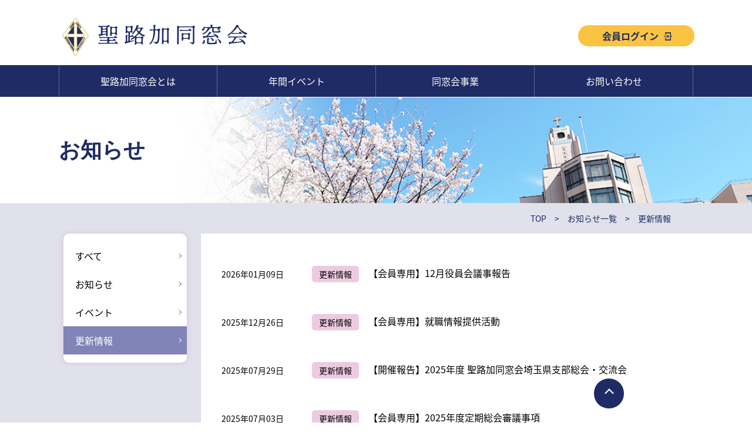

--- FILE ---
content_type: text/html
request_url: https://www.slcndouso.com/news/update/
body_size: 13282
content:
<!DOCTYPE html>
<html lang="ja">
<head>
  <meta charset="UTF-8">
  <meta name="viewport" content="width=device-width,minimum-scale=1.0,maximum-scale=1.0,user-scalable=no" />
  <meta http-equiv="X-UA-Compatible" content="IE=EmulateIE11">
<title>更新情報｜聖路加同窓会</title>      

<meta name="description" content="聖路加同窓会" />


<meta name="keywords" content="" />  

<link rel="icon" type="image/x-icon" href="/favicon.ico">
<meta name="apple-mobile-web-app-title" content="聖路加同窓会">
<meta property="og:title" content="">
<meta property="og:site_name" content="聖路加同窓会">
<meta property="og:description" content="聖路加同窓会">
<meta property="og:image" content="https://www.slcndouso.com/images/common/ogp.jpg">

  <link href="/css/common.css" rel="stylesheet">

  <link href="/css/second.css" rel="stylesheet">


<!-- Global site tag (gtag.js) - Google Analytics -->
<!--<script async src="https://www.googletagmanager.com/gtag/js?id=UA-164784919-1"></script>
<script>
  window.dataLayer = window.dataLayer || [];
  function gtag(){dataLayer.push(arguments);}
  gtag('js', new Date());

  gtag('config', 'UA-164784919-1');
</script>
<meta name="google-site-verification" content="yIMaLbR9rJpjQeoCA4ZkWEZIx6jzshXGE2ZoAVOJVm8" />-->

<!-- Google tag (gtag.js) -->
<script async src="https://www.googletagmanager.com/gtag/js?id=G-CEV7WH0WFD"></script>
<script>
  window.dataLayer = window.dataLayer || [];
  function gtag(){dataLayer.push(arguments);}
  gtag('js', new Date());

  gtag('config', 'G-CEV7WH0WFD');
</script>

</head>
<body>
<header id="header">
  <div class="h-top">
    <div class="logo">
      <a href="/"><img src="/images/common/logo.png" alt="聖路加同窓会"></a>
    </div>
    <div class="loginArea">
      <a href="/members">会員ログイン</a>
    </div>
  </div>
  <div class="h-btm">
    <nav class="g-menu">
      <ul>
        <li><a href="/about/">聖路加同窓会とは</a></li>
        <li><a href="/event/">年間イベント</a></li>
        <li><a href="/project/">同窓会事業</a></li>
        <li><a href="/office/">お問い合わせ</a></li>
      </ul>
    </nav>
  </div>
  <div class="drawer">
    <div class="menuBtnWrap">
      <div id="menuBtn" class=""><span></span><span></span><span></span>
      </div>
      <p class="txt">MENU</p>
    </div>
    <nav class="g-menu_sp">
      <div class="closeBtn"><span></span><span></span></div>
      <ul>
        <li><a href="/about/">聖路加同窓会とは</a></li>
        <li><a href="/event/">年間イベント</a></li>
        <li><a href="/project/">同窓会事業</a></li>
        <li><a href="/office/moving.html">住所氏名等<br>変更の連絡窓口</a></li>
        <li><a href="/office/fee.html">年会費納入の<br>お願い</a></li>
        <li><a href="/office/qa.html">会費納入に<br>関するQ&A</a></li>
        <li><a class="mail" href="/office/"><span class="ico_mail"></span>お問い合わせ</a></li>
        <li><a class="login" href="/members/"><span class="ico_login"></span>会員ログイン</a></li>
      </ul>
    </nav>
  </div>
</header>



<div class="wrapper">
  <div class="second-mv">
    <div class="mv-inner">
      <h1 class="mainTtl">お知らせ</h1>
    </div>
  </div>
  <div class="contents">

    <main class="main-contents">
      <div class="breadcrumb" itemscope="" itemtype="https://schema.org/BreadcrumbList">
      <ul>
      <li><a itemprop="item" href="/" itemprop="url">      TOP    </a>  </li>
      <li><a itemprop="item" href="/news/" itemprop="url">お知らせ一覧</a></li>
      <li><span itemprop="name">更新情報</span></li>
      </ul>
      </div>


      <div class="main-contentsIn bg-purple_sp">
      <div class="news-body">
        <div class="news-body_list">






  <!-- ■143■【会員専用】12月役員会議事報告■--><dl>  <dt><time datetime="" class="date">2026年01月09日</time>  <span class="cat update"><a href="#">更新情報</a></span></dt>  <dd>  <a href="https://www.slcndouso.com/news/2026/000104.html">【会員専用】12月役員会議事報告</a></dd></dl>​


  <!-- ■19■【会員専用】就職情報提供活動■--><dl>  <dt><time datetime="" class="date">2025年12月26日</time>  <span class="cat update"><a href="#">更新情報</a></span></dt>  <dd>  <a href="https://www.slcndouso.com/news/2025/000106.html">【会員専用】就職情報提供活動</a></dd></dl>​


  <!-- ■175■【開催報告】2025年度 聖路加同窓会埼玉県支部総会・交流会■--><dl>  <dt><time datetime="" class="date">2025年07月29日</time>  <span class="cat update"><a href="#">更新情報</a></span></dt>  <dd>  <a href="https://www.slcndouso.com/news/2025/000335.html">【開催報告】2025年度 聖路加同窓会埼玉県支部総会・交流会</a></dd></dl>​


  <!-- ■28■【会員専用】2025年度定期総会審議事項■--><dl>  <dt><time datetime="" class="date">2025年07月03日</time>  <span class="cat update"><a href="#">更新情報</a></span></dt>  <dd>  <a href="https://www.slcndouso.com/news/2025/000332.html">【会員専用】2025年度定期総会審議事項</a></dd></dl>​


  <!-- ■4■【会員専用】総会資料を会員専用ページに掲載しました■--><dl>  <dt><time datetime="" class="date">2025年05月15日</time>  <span class="cat update"><a href="#">更新情報</a></span></dt>  <dd>  <a href="https://www.slcndouso.com/news/2025/000266.html">【会員専用】総会資料を会員専用ページに掲載しました</a></dd></dl>​


  <!-- ■198■【会員専用】医療関係者のための「やさしい日本語」ワークショップ＆懇親会報告[埼玉県支部]■--><dl>  <dt><time datetime="" class="date">2024年11月06日</time>  <span class="cat update"><a href="#">更新情報</a></span></dt>  <dd>  <a href="https://www.slcndouso.com/news/2024/000288.html">【会員専用】医療関係者のための「やさしい日本語」ワークショップ＆懇親会報告[埼玉県支部]</a></dd></dl>​


  <!-- ■157■【会員専用】2024年度 聖路加同窓会神奈川県支部総会■--><dl>  <dt><time datetime="" class="date">2024年10月31日</time>  <span class="cat update"><a href="#">更新情報</a></span></dt>  <dd>  <a href="https://www.slcndouso.com/news/2024/000287.html">【会員専用】2024年度 聖路加同窓会神奈川県支部総会</a></dd></dl>​


  <!-- ■79■【会員専用】スライド掲載_7/24公開授業＠アリスホール_聖路加病院と私-看護は続くよ,どこまでも-西野理英氏（class of 1981）■--><dl>  <dt><time datetime="" class="date">2024年08月05日</time>  <span class="cat update"><a href="#">更新情報</a></span></dt>  <dd>  <a href="https://www.slcndouso.com/news/2024/000271.html">【会員専用】スライド掲載_7/24公開授業＠アリスホール_聖路加病院と私-看護は続くよ,どこまでも-西野理英氏（class of 1981）</a></dd></dl>​


  <!-- ■22■【会員専用】2024年度定期総会審議事項■--><dl>  <dt><time datetime="" class="date">2024年05月17日</time>  <span class="cat update"><a href="#">更新情報</a></span></dt>  <dd>  <a href="https://www.slcndouso.com/news/2024/000258.html">【会員専用】2024年度定期総会審議事項</a></dd></dl>​


  <!-- ■30■年間イベント：クラス委員連絡会を更新しました。■--><dl>  <dt><time datetime="" class="date">2023年12月14日</time>  <span class="cat update"><a href="#">更新情報</a></span></dt>  <dd>  <a href="https://www.slcndouso.com/news/2023/000237.html">年間イベント：クラス委員連絡会を更新しました。</a></dd></dl>​


  <!-- ■157■【会員専用】2023年度 埼玉県支部総会 シンポジウム■--><dl>  <dt><time datetime="" class="date">2023年11月24日</time>  <span class="cat update"><a href="#">更新情報</a></span></dt>  <dd>  <a href="https://www.slcndouso.com/news/2023/000235.html">【会員専用】2023年度 埼玉県支部総会 シンポジウム</a></dd></dl>​


  <!-- ■27■【会員専用】2023年度定期総会審議事項議事録■--><dl>  <dt><time datetime="" class="date">2023年06月28日</time>  <span class="cat update"><a href="#">更新情報</a></span></dt>  <dd>  <a href="https://www.slcndouso.com/news/2023/000200.html">【会員専用】2023年度定期総会審議事項議事録</a></dd></dl>​


  <!-- ■287■【会員専用】「新型コロナアップデート」坂本史衣氏の講演会動画配信のお知らせ■--><dl>  <dt><time datetime="" class="date">2022年12月23日</time>  <span class="cat update"><a href="#">更新情報</a></span></dt>  <dd>  <a href="https://www.slcndouso.com/news/2022/000183.html">【会員専用】「新型コロナアップデート」坂本史衣氏の講演会動画配信のお知らせ</a></dd></dl>​


  <!-- ■157■【会員専用】2022年度 埼玉県支部総会 シンポジウム■--><dl>  <dt><time datetime="" class="date">2022年12月13日</time>  <span class="cat update"><a href="#">更新情報</a></span></dt>  <dd>  <a href="https://www.slcndouso.com/news/2022/000182.html">【会員専用】2022年度 埼玉県支部総会 シンポジウム</a></dd></dl>​


  <!-- ■282■【会員専用】2022年度 聖路加同窓会神奈川県支部総会・講演会動画配信■--><dl>  <dt><time datetime="" class="date">2022年11月22日</time>  <span class="cat update"><a href="#">更新情報</a></span></dt>  <dd>  <a href="https://www.slcndouso.com/news/2022/000179.html">【会員専用】2022年度 聖路加同窓会神奈川県支部総会・講演会動画配信</a></dd></dl>​


  <!-- ■60■ホームカミングデー2022 講演会 聖路加国際病院看護部長 鈴木千晴氏の講演動画が掲載されました■--><dl>  <dt><time datetime="" class="date">2022年11月19日</time>  <span class="cat notice"><a href="#">お知らせ</a></span></dt>  <dd>  <a href="https://www.slcndouso.com/news/2022/000178.html">ホームカミングデー2022 講演会 聖路加国際病院看護部長 鈴木千晴氏の講演動画が掲載されました</a></dd></dl>​


  <!-- ■231■【会員専用】2021年度神奈川県支部活動報告　総会・講演会■--><dl>  <dt><time datetime="" class="date">2021年11月19日</time>  <span class="cat update"><a href="#">更新情報</a></span></dt>  <dd>  <a href="https://www.slcndouso.com/news/2021/000158.html">【会員専用】2021年度神奈川県支部活動報告　総会・講演会</a></dd></dl>​


  <!-- ■21■年間イベント■--><dl>  <dt><time datetime="" class="date">2020年07月07日</time>  <span class="cat update"><a href="#">更新情報</a></span></dt>  <dd>  <a href="https://www.slcndouso.com/news/2020/000108.html">年間イベント</a></dd></dl>​


        </div>



  
  <div class="pagenate">

  

  <ul>
  
  
  
  
  <li class="current"><span>1</span></li>
  
  
  

  </ul>

  

  </div>
  

      
        </div>
      </div>
    </main>

    <aside class="sidemenu">
  <div class="sidemenuIn">
    <nav class="side-list">
      <ul>

  <li><a href="/news/" >すべて</a></li>
  <li><a href="/news/notice/" >お知らせ</a></li>
  <li><a href="/news/event/" >イベント</a></li>
  <li><a href="/news/update/" class="now">更新情報</a></li>

      </ul>
    </nav>
  </div><!-- sidemenuIn //-->
</aside>


  </div>
  <aside class="linkbnr">
    <div class="inner">
      <ul>
          <li><a href="http://university.luke.ac.jp/" target="_blank"><img src="/images/home/linkbnr01.jpg" alt="聖路加国際大学"></a></li>
          <li><a href="http://hospital.luke.ac.jp/" target="_blank"><img src="/images/home/linkbnr02.jpg" alt="聖路加国際病院"></a></li>
          <li><a href="https://car.luke.ac.jp/" target="_blank"><img src="/images/home/linkbnr03.jpg" alt="聖路加国際大学 学術情報センター 図書館"></a></li>
          <li><a href="http://kango-net.luke.ac.jp/" target="_blank"><img src="/images/home/linkbnr04.jpg" alt="看護ネット"></a></li>
      </ul>
    </div>
  </aside>

</div>


<div id="pageTop"></div>
    <footer id="footer">
      <div class="inner">
        <div class="f-body">
          <div class="f-info">
            <p class="f-ttl">聖路加同窓会事務局</p>
            <p class="f-address"> 東京都中央区明石町10-1　聖路加国際大学内 1階<br> ☎ 03-5550-2270（直通 FAX同様） </p>
          </div>
          <nav class="f-nav">
            <ul>
            <li><a href="/site/privacy.html">個人情報規定</a>｜<a href="/site/sitemap.html">サイトマップ</a></li>
            </ul>
          </nav>
        </div>
        <p class="copyright">Copyright St. Luke’s International University Alumni Association. All Rights Reserved.</p>
      </div>
      <!-- footer -->
    </footer>

    <script src="https://code.jquery.com/jquery-3.3.1.min.js" integrity="sha256-FgpCb/KJQlLNfOu91ta32o/NMZxltwRo8QtmkMRdAu8=" crossorigin="anonymous"></script>
    <script src="/js/common.js" type="text/javascript"></script>
    <script src="/js/home.js" type="text/javascript"></script>
    <script src="/js/scroll.js" type="text/javascript"></script>




  </body>
</html>

--- FILE ---
content_type: text/css
request_url: https://www.slcndouso.com/css/common.css
body_size: 29185
content:
@charset "UTF-8";
@import url("https://fonts.googleapis.com/css?family=Roboto:400,700");
/*base is →　! sanitize.css v5.0.0 | CC0 License | github.com/jonathantneal/sanitize.css */
* {
  margin: 0;
  padding: 0;
  box-sizing: border-box; }

html {
  -ms-text-size-adjust: 100%;
  -webkit-text-size-adjust: 100%; }

article, aside, footer, header, nav, section, figcaption, figure, main {
  display: block; }

sub, sup {
  font-size: 75%;
  line-height: 0;
  position: relative;
  vertical-align: baseline; }

sub {
  bottom: -.25em; }

sup {
  top: -.5em; }

img {
  border-style: none;
  vertical-align: top; }

table {
  border-collapse: collapse; }

button, input, select, textarea {
  color: inherit;
  font-family: inherit;
  font-size: inherit;
  line-height: inherit; }

button, html [type="button"], [type="reset"], [type="submit"] {
  -webkit-appearance: button; }

textarea {
  overflow: auto;
  resize: vertical; }

[type="checkbox"], [type="radio"] {
  box-sizing: border-box;
  padding: 0; }

a, area, button, input, label, select, summary, textarea, [tabindex] {
  touch-action: manipulation; }

/* --------------- variables --------------------- */
/* Break Point */
/* Color */
/* font */
/**
* Noto Sans CJK JP: https://www.google.com/get/noto/#sans-jpan
* Noto Sans JP: https://fonts.google.com/earlyaccess#Noto+Sans+JP

@font-face {
	font-family: 'Noto Sans JP';
	font-style: normal;
	font-weight: 100;
	src: local("Noto Sans CJK JP Thin"),
		url(//fonts.gstatic.com/ea/notosansjp/v5/NotoSansJP-Thin.woff2) format('woff2'),
		url(//fonts.gstatic.com/ea/notosansjp/v5/NotoSansJP-Thin.woff) format('woff'),
		url(//fonts.gstatic.com/ea/notosansjp/v5/NotoSansJP-Thin.otf) format('opentype');
}
@font-face {
	font-family: 'Noto Sans JP';
	font-style: normal;
	font-weight: 300;
	src: local("Noto Sans CJK JP Light"),
		url(//fonts.gstatic.com/ea/notosansjp/v5/NotoSansJP-Light.woff2) format('woff2'),
		url(//fonts.gstatic.com/ea/notosansjp/v5/NotoSansJP-Light.woff) format('woff'),
		url(//fonts.gstatic.com/ea/notosansjp/v5/NotoSansJP-Light.otf) format('opentype');
}
*/
@font-face {
  font-family: 'Noto Sans JP';
  font-style: normal;
  font-weight: 400;
  src: local("Noto Sans CJK JP Regular"), url(//fonts.gstatic.com/ea/notosansjp/v5/NotoSansJP-Regular.woff2) format("woff2"), url(//fonts.gstatic.com/ea/notosansjp/v5/NotoSansJP-Regular.woff) format("woff"), url(//fonts.gstatic.com/ea/notosansjp/v5/NotoSansJP-Regular.otf) format("opentype"); }

/*
@font-face {
	font-family: 'Noto Sans JP';
	font-style: normal;
	font-weight: 500;
	src: local("Noto Sans CJK JP Medium"),
		url(//fonts.gstatic.com/ea/notosansjp/v5/NotoSansJP-Medium.woff2) format('woff2'),
		url(//fonts.gstatic.com/ea/notosansjp/v5/NotoSansJP-Medium.woff) format('woff'),
		url(//fonts.gstatic.com/ea/notosansjp/v5/NotoSansJP-Medium.otf) format('opentype');
}
*/
@font-face {
  font-family: 'Noto Sans JP';
  font-style: normal;
  font-weight: 700;
  src: local("Noto Sans CJK JP Bold"), url(//fonts.gstatic.com/ea/notosansjp/v5/NotoSansJP-Bold.woff2) format("woff2"), url(//fonts.gstatic.com/ea/notosansjp/v5/NotoSansJP-Bold.woff) format("woff"), url(//fonts.gstatic.com/ea/notosansjp/v5/NotoSansJP-Bold.otf) format("opentype"); }

/*
@font-face {
	font-family: 'Noto Sans JP';
	font-style: normal;
	font-weight: 900;
	src: local("Noto Sans CJK JP Black"),
		url(//fonts.gstatic.com/ea/notosansjp/v5/NotoSansJP-Black.woff2) format('woff2'),
		url(//fonts.gstatic.com/ea/notosansjp/v5/NotoSansJP-Black.woff) format('woff'),
		url(//fonts.gstatic.com/ea/notosansjp/v5/NotoSansJP-Black.otf) format('opentype');
}
*/
/* 日本語（notoSans）*/
/* 日本語（notoSerif）*/
/*日本語用（メイリオ）*/
/*英語用*/
@media screen and (max-width: 900px) {
  body {
    font-family: "Noto Sans JP", sans-serif;
    font-weight: 400; }
  ul {
    list-style-type: none; }
  a {
    text-decoration: none; }
  img {
    max-width: 100%;
    height: auto; }
  .wrapper {
    margin-top: 76px; }
  .inner {
    padding: 0 12px; }
  #header {
    background-color: #fff;
    position: fixed;
    top: 0;
    left: 0;
    width: 100%;
    z-index: 99; }
    #header .h-top {
      display: flex;
      justify-content: space-between;
      align-items: center;
      padding: 0 10px;
      height: 76px; }
    #header .logo a img {
      width: 70%; }
    #header .loginArea {
      display: none; }
      #header .loginArea a {
        background-color: #fbc342;
        border-radius: 17.5px;
        color: #1f2b64;
        font-weight: bold;
        display: block;
        font-size: 16px;
        padding: 6px 20px 6px 0px;
        min-width: 198px;
        text-align: center;
        position: relative;
        transition: 0.5s ease-out all; }
        #header .loginArea a:hover {
          opacity: .7; }
        #header .loginArea a::after {
          content: "";
          display: block;
          background: url(../images/common/ico_login.png);
          background-size: contain;
          width: 14px;
          height: 14px;
          position: absolute;
          top: calc(50% - -1px);
          right: 38px;
          -webkit-transform: translateY(-50%);
                  transform: translateY(-50%); }
    #header .h-btm {
      width: 100%;
      background-color: #1f2b64;
      display: none; }
    #header .g-menu {
      background-color: #1f2b64; }
      #header .g-menu ul {
        display: flex;
        justify-content: space-between;
        width: 100%; }
      #header .g-menu li {
        width: 25%;
        border-right: 1px solid #636b93; }
        #header .g-menu li:first-child {
          border-left: 1px solid #636b93; }
        #header .g-menu li a {
          background-color: #1f2b64;
          color: #fff;
          display: block;
          padding: 15px 0 15px;
          text-align: center; }
          #header .g-menu li a:hover {
            background-color: #fff;
            color: #1f2b64;
            transition: 0.5s ease-out all; }
    #header .drawer .menuBtnWrap {
      background-color: #1f2b64;
      z-index: 10;
      position: absolute;
      -webkit-transform: translateY(-50%);
              transform: translateY(-50%);
      text-align: center;
      top: 50%;
      right: 0; }
      #header .drawer .menuBtnWrap .txt {
        color: #fff;
        font-size: 12px;
        padding-bottom: 4px; }
    #header .drawer #menuBtn {
      width: 76px;
      height: 56px;
      cursor: pointer; }
      #header .drawer #menuBtn span {
        height: 3px;
        background-color: #fff;
        border-radius: 50px;
        position: absolute;
        transition: 0.5s ease-out all;
        width: 33px;
        left: 22px; }
        #header .drawer #menuBtn span:nth-of-type(1) {
          top: 18px; }
        #header .drawer #menuBtn span:nth-of-type(2) {
          top: 30px; }
        #header .drawer #menuBtn span:nth-of-type(3) {
          top: 42px; }
      #header .drawer #menuBtn.isOpen span:nth-of-type(1) {
        -webkit-transform: rotate(-45deg);
                transform: rotate(-45deg);
        top: 30px; }
      #header .drawer #menuBtn.isOpen span:nth-of-type(2) {
        opacity: 0; }
      #header .drawer #menuBtn.isOpen span:nth-of-type(3) {
        -webkit-transform: rotate(45deg);
                transform: rotate(45deg);
        top: 30px; }
    #header .drawer .g-menu_sp {
      position: fixed;
      width: 400px;
      height: 100%;
      z-index: 92;
      transition: 0.5s ease-out all;
      opacity: 0;
      width: 100%;
      top: 75px;
      -webkit-transform-origin: top right;
              transform-origin: top right;
      -webkit-transform: scale(0, 0);
              transform: scale(0, 0); }
      #header .drawer .g-menu_sp ul {
        background-color: #1f2b64;
        display: flex;
        flex-flow: wrap; }
        #header .drawer .g-menu_sp ul li {
          width: 50%;
          display: flex;
          flex-flow: wrap;
          text-align: center; }
          #header .drawer .g-menu_sp ul li:nth-child(odd) {
            border-right: 1px solid #636b93; }
          #header .drawer .g-menu_sp ul li:nth-child(n + 7) a {
            border-bottom: none; }
          #header .drawer .g-menu_sp ul li a {
            color: #fff;
            display: flex;
            align-items: center;
            justify-content: center;
            position: relative;
            transition: .3s background ease-in-out;
            border-bottom: 1px solid #636b93;
            padding: 20px;
            width: 100%;
            min-height: 84px; }
            #header .drawer .g-menu_sp ul li a:hover {
              background-color: #000; }
            #header .drawer .g-menu_sp ul li a.mail {
              padding: 20px 50px 20px 20px;
              white-space: nowrap; }
              #header .drawer .g-menu_sp ul li a.mail .ico_mail {
                font-weight: bold;
                position: relative;
                padding: 20px 40px 20px 20px; }
                #header .drawer .g-menu_sp ul li a.mail .ico_mail::after {
                  content: "";
                  display: block;
                  background: url(../images/common/ico_mail.png) no-repeat;
                  background-size: contain;
                  width: 24px;
                  height: 18px;
                  position: absolute;
                  top: 50%;
                  left: 26px;
                  -webkit-transform: translateY(-50%);
                          transform: translateY(-50%); }
            #header .drawer .g-menu_sp ul li a.login {
              background-color: #fbc342;
              white-space: nowrap;
              color: #1f2b64;
              font-weight: bold;
              position: relative;
              padding: 20px 50px 20px 10px; }
              #header .drawer .g-menu_sp ul li a.login .ico_login {
                padding: 20px 40px 20px 20px;
                position: relative; }
                #header .drawer .g-menu_sp ul li a.login .ico_login::after {
                  content: "";
                  display: block;
                  background: url(../images/common/ico_login.png) no-repeat;
                  background-size: contain;
                  width: 21px;
                  height: 23px;
                  position: absolute;
                  top: 50%;
                  left: 26px;
                  -webkit-transform: translateY(-50%);
                          transform: translateY(-50%); }
                #header .drawer .g-menu_sp ul li a.login .ico_login:hover {
                  background-color: #fbc342; }
      #header .drawer .g-menu_sp.isOpen {
        top: 75px;
        opacity: 1;
        -webkit-transform: scale(1, 1);
                transform: scale(1, 1); }
  #pageTop {
    width: 51px;
    height: 51px;
    background-color: #1f2b64;
    border-radius: 50px;
    position: fixed;
    bottom: 2%;
    display: flex;
    justify-content: center;
    align-items: center;
    padding-top: 10px;
    z-index: 98;
    cursor: pointer;
    right: 5%;
    margin-bottom: 16px; }
    #pageTop::after {
      content: "";
      display: block;
      position: absolute;
      width: 9px;
      height: 9px;
      border-bottom: 2px solid #fff;
      border-right: 2px solid #fff;
      -webkit-transform: translate(-50%, -50%) rotate(-135deg);
              transform: translate(-50%, -50%) rotate(-135deg);
      top: 50%;
      left: 50%; }
  #footer {
    background-color: #1f2b64; }
    #footer .inner {
      padding: 25px 12px 150px; }
    #footer .f-body {
      color: #fff; }
    #footer .f-ttl {
      font-size: 19px; }
    #footer .f-address {
      line-height: 1.8;
      font-size: 13px;
      margin-top: 20px; }
    #footer .f-nav {
      margin-top: 16px; }
    #footer a {
      color: #fff;
      font-size: 13px; }
    #footer .copyright {
      color: #fff;
      font-size: 10px;
      margin-top: 24px; }
  .notFound {
    text-align: center;
    margin: 120px 2% 70px; }
    .notFound .ttl {
      color: #1f2b64;
      text-align: center;
      font-weight: bold;
      font-size: 30px; }
    .notFound .txt {
      font-size: 16px; }
  /* ココから下には記入禁止 */
  .forPC {
    display: none !important; } }

@media screen and (min-width: 1280px) {
  body {
    font-family: "Noto Sans JP", sans-serif;
    font-weight: 400; }
  ul {
    list-style-type: none; }
  a {
    text-decoration: none; }
  img {
    max-width: 100%;
    height: auto; }
  #header {
    background-color: #fff;
    position: fixed;
    top: 0;
    left: 0;
    width: 100%;
    z-index: 99; }
    #header .h-top {
      display: flex;
      justify-content: space-between;
      align-items: center; }
    #header .loginArea a {
      background-color: #fbc342;
      border-radius: 17.5px;
      color: #1f2b64;
      font-weight: bold;
      display: block;
      font-size: 16px;
      padding: 6px 20px 6px 0px;
      min-width: 198px;
      text-align: center;
      position: relative;
      transition: 0.5s ease-out all; }
      #header .loginArea a:hover {
        opacity: .7; }
      #header .loginArea a::after {
        content: "";
        display: block;
        background: url(../images/common/ico_login.png);
        background-size: contain;
        width: 14px;
        height: 14px;
        position: absolute;
        top: calc(50% - -1px);
        right: 38px;
        -webkit-transform: translateY(-50%);
                transform: translateY(-50%); }
    #header .h-btm {
      width: 100%;
      background-color: #1f2b64; }
    #header .g-menu {
      background-color: #1f2b64; }
      #header .g-menu ul {
        display: flex;
        justify-content: space-between;
        width: 100%; }
      #header .g-menu li {
        width: 25%;
        border-right: 1px solid #636b93; }
        #header .g-menu li:first-child {
          border-left: 1px solid #636b93; }
        #header .g-menu li a {
          background-color: #1f2b64;
          color: #fff;
          display: block;
          padding: 15px 0 15px;
          text-align: center; }
          #header .g-menu li a:hover {
            background-color: #fff;
            color: #1f2b64;
            transition: 0.5s ease-out all; }
    #header .drawer .menuBtnWrap {
      background-color: #1f2b64;
      z-index: 10;
      position: absolute;
      -webkit-transform: translateY(-50%);
              transform: translateY(-50%);
      text-align: center;
      top: 50%;
      right: 0; }
      #header .drawer .menuBtnWrap .txt {
        color: #fff;
        font-size: 12px;
        padding-bottom: 4px; }
    #header .drawer #menuBtn {
      width: 76px;
      height: 56px;
      cursor: pointer; }
      #header .drawer #menuBtn span {
        height: 3px;
        background-color: #fff;
        border-radius: 50px;
        position: absolute;
        transition: 0.5s ease-out all;
        width: 33px;
        left: 22px; }
        #header .drawer #menuBtn span:nth-of-type(1) {
          top: 18px; }
        #header .drawer #menuBtn span:nth-of-type(2) {
          top: 30px; }
        #header .drawer #menuBtn span:nth-of-type(3) {
          top: 42px; }
      #header .drawer #menuBtn.isOpen span:nth-of-type(1) {
        -webkit-transform: rotate(-45deg);
                transform: rotate(-45deg);
        top: 30px; }
      #header .drawer #menuBtn.isOpen span:nth-of-type(2) {
        opacity: 0; }
      #header .drawer #menuBtn.isOpen span:nth-of-type(3) {
        -webkit-transform: rotate(45deg);
                transform: rotate(45deg);
        top: 30px; }
    #header .drawer .g-menu_sp {
      position: fixed;
      width: 400px;
      height: 100%;
      z-index: 92;
      transition: 0.5s ease-out all;
      opacity: 0;
      width: 100%;
      top: 75px;
      -webkit-transform-origin: top right;
              transform-origin: top right;
      -webkit-transform: scale(0, 0);
              transform: scale(0, 0); }
      #header .drawer .g-menu_sp ul {
        background-color: #1f2b64;
        display: flex;
        flex-flow: wrap; }
        #header .drawer .g-menu_sp ul li {
          width: 50%;
          display: flex;
          flex-flow: wrap;
          text-align: center; }
          #header .drawer .g-menu_sp ul li:nth-child(odd) {
            border-right: 1px solid #636b93; }
          #header .drawer .g-menu_sp ul li:nth-child(n + 7) a {
            border-bottom: none; }
          #header .drawer .g-menu_sp ul li a {
            color: #fff;
            display: flex;
            align-items: center;
            justify-content: center;
            position: relative;
            transition: .3s background ease-in-out;
            border-bottom: 1px solid #636b93;
            padding: 20px;
            width: 100%;
            min-height: 84px; }
            #header .drawer .g-menu_sp ul li a:hover {
              background-color: #000; }
            #header .drawer .g-menu_sp ul li a.mail {
              padding: 20px 50px 20px 20px;
              white-space: nowrap; }
              #header .drawer .g-menu_sp ul li a.mail .ico_mail {
                font-weight: bold;
                position: relative;
                padding: 20px 40px 20px 20px; }
                #header .drawer .g-menu_sp ul li a.mail .ico_mail::after {
                  content: "";
                  display: block;
                  background: url(../images/common/ico_mail.png) no-repeat;
                  background-size: contain;
                  width: 24px;
                  height: 18px;
                  position: absolute;
                  top: 50%;
                  left: 26px;
                  -webkit-transform: translateY(-50%);
                          transform: translateY(-50%); }
            #header .drawer .g-menu_sp ul li a.login {
              background-color: #fbc342;
              white-space: nowrap;
              color: #1f2b64;
              font-weight: bold;
              position: relative;
              padding: 20px 50px 20px 10px; }
              #header .drawer .g-menu_sp ul li a.login .ico_login {
                padding: 20px 40px 20px 20px;
                position: relative; }
                #header .drawer .g-menu_sp ul li a.login .ico_login::after {
                  content: "";
                  display: block;
                  background: url(../images/common/ico_login.png) no-repeat;
                  background-size: contain;
                  width: 21px;
                  height: 23px;
                  position: absolute;
                  top: 50%;
                  left: 26px;
                  -webkit-transform: translateY(-50%);
                          transform: translateY(-50%); }
                #header .drawer .g-menu_sp ul li a.login .ico_login:hover {
                  background-color: #fbc342; }
      #header .drawer .g-menu_sp.isOpen {
        top: 75px;
        opacity: 1;
        -webkit-transform: scale(1, 1);
                transform: scale(1, 1); }
  #pageTop {
    width: 51px;
    height: 51px;
    background-color: #1f2b64;
    border-radius: 50px;
    position: fixed;
    bottom: 2%;
    display: flex;
    justify-content: center;
    align-items: center;
    padding-top: 10px;
    z-index: 98;
    cursor: pointer; }
    #pageTop::after {
      content: "";
      display: block;
      position: absolute;
      width: 9px;
      height: 9px;
      border-bottom: 2px solid #fff;
      border-right: 2px solid #fff;
      -webkit-transform: translate(-50%, -50%) rotate(-135deg);
              transform: translate(-50%, -50%) rotate(-135deg);
      top: 50%;
      left: 50%; }
  #footer {
    background-color: #1f2b64; }
    #footer .f-body {
      color: #fff; }
    #footer .f-address {
      line-height: 1.8; }
    #footer a {
      color: #fff; }
    #footer .copyright {
      color: #fff;
      font-size: 10px; }
  .notFound {
    text-align: center; }
    .notFound .ttl {
      color: #1f2b64;
      text-align: center;
      font-weight: bold; }
    .notFound .txt {
      font-size: 16px; }
  /* ココから下には記入禁止 */ }

@media print, screen and (min-width: 901px) {
  body {
    font-family: "Noto Sans JP", sans-serif;
    font-weight: 400; }
  ul {
    list-style-type: none; }
  a {
    text-decoration: none; }
  img {
    max-width: 100%;
    height: auto; }
  .wrapper {
    margin-top: 166px; }
  .inner {
    max-width: 1080px;
    margin: 0 auto;
    padding: 0 10px; }
  #header {
    background-color: #fff;
    position: fixed;
    top: 0;
    left: 0;
    width: 100%;
    z-index: 99; }
    #header .h-top {
      display: flex;
      justify-content: space-between;
      align-items: center;
      max-width: 1080px;
      margin: 0 auto;
      padding: 20px 0 15px; }
    #header .logo {
      padding: 10px 0 0 6px; }
    #header .loginArea {
      position: relative;
      padding-top: 5px;
      margin-right: -2px; }
      #header .loginArea a {
        background-color: #fbc342;
        border-radius: 17.5px;
        color: #1f2b64;
        font-weight: bold;
        display: block;
        font-size: 16px;
        padding: 6px 20px 6px 0px;
        min-width: 198px;
        text-align: center;
        position: relative;
        transition: 0.5s ease-out all; }
        #header .loginArea a:hover {
          opacity: .7; }
        #header .loginArea a::after {
          content: "";
          display: block;
          background: url(../images/common/ico_login.png);
          background-size: contain;
          width: 14px;
          height: 14px;
          position: absolute;
          top: calc(50% - -1px);
          right: 38px;
          -webkit-transform: translateY(-50%);
                  transform: translateY(-50%); }
    #header .h-btm {
      width: 100%;
      background-color: #1f2b64; }
    #header .g-menu {
      background-color: #1f2b64;
      max-width: 1080px;
      margin: 0 auto;
      padding: 0; }
      #header .g-menu ul {
        display: flex;
        justify-content: space-between;
        width: 100%; }
      #header .g-menu li {
        width: 25%;
        border-right: 1px solid #636b93; }
        #header .g-menu li:first-child {
          border-left: 1px solid #636b93; }
        #header .g-menu li a {
          background-color: #1f2b64;
          color: #fff;
          display: block;
          padding: 15px 0 15px;
          text-align: center; }
          #header .g-menu li a:hover {
            background-color: #fff;
            color: #1f2b64;
            transition: 0.5s ease-out all; }
    #header .drawer {
      display: none; }
      #header .drawer .menuBtnWrap {
        background-color: #1f2b64;
        z-index: 10;
        position: absolute;
        -webkit-transform: translateY(-50%);
                transform: translateY(-50%);
        text-align: center;
        top: 50%;
        right: 0; }
        #header .drawer .menuBtnWrap .txt {
          color: #fff;
          font-size: 12px;
          padding-bottom: 4px; }
      #header .drawer #menuBtn {
        width: 76px;
        height: 56px;
        cursor: pointer; }
        #header .drawer #menuBtn span {
          height: 3px;
          background-color: #fff;
          border-radius: 50px;
          position: absolute;
          transition: 0.5s ease-out all;
          width: 33px;
          left: 22px; }
          #header .drawer #menuBtn span:nth-of-type(1) {
            top: 18px; }
          #header .drawer #menuBtn span:nth-of-type(2) {
            top: 30px; }
          #header .drawer #menuBtn span:nth-of-type(3) {
            top: 42px; }
        #header .drawer #menuBtn.isOpen span:nth-of-type(1) {
          -webkit-transform: rotate(-45deg);
                  transform: rotate(-45deg);
          top: 30px; }
        #header .drawer #menuBtn.isOpen span:nth-of-type(2) {
          opacity: 0; }
        #header .drawer #menuBtn.isOpen span:nth-of-type(3) {
          -webkit-transform: rotate(45deg);
                  transform: rotate(45deg);
          top: 30px; }
      #header .drawer .g-menu_sp {
        position: fixed;
        width: 400px;
        height: 100%;
        z-index: 92;
        transition: 0.5s ease-out all;
        opacity: 0;
        width: 100%;
        top: 75px;
        -webkit-transform-origin: top right;
                transform-origin: top right;
        -webkit-transform: scale(0, 0);
                transform: scale(0, 0); }
        #header .drawer .g-menu_sp ul {
          background-color: #1f2b64;
          display: flex;
          flex-flow: wrap; }
          #header .drawer .g-menu_sp ul li {
            width: 50%;
            display: flex;
            flex-flow: wrap;
            text-align: center; }
            #header .drawer .g-menu_sp ul li:nth-child(odd) {
              border-right: 1px solid #636b93; }
            #header .drawer .g-menu_sp ul li:nth-child(n + 7) a {
              border-bottom: none; }
            #header .drawer .g-menu_sp ul li a {
              color: #fff;
              display: flex;
              align-items: center;
              justify-content: center;
              position: relative;
              transition: .3s background ease-in-out;
              border-bottom: 1px solid #636b93;
              padding: 20px;
              width: 100%;
              min-height: 84px; }
              #header .drawer .g-menu_sp ul li a:hover {
                background-color: #000; }
              #header .drawer .g-menu_sp ul li a.mail {
                padding: 20px 50px 20px 20px;
                white-space: nowrap; }
                #header .drawer .g-menu_sp ul li a.mail .ico_mail {
                  font-weight: bold;
                  position: relative;
                  padding: 20px 40px 20px 20px; }
                  #header .drawer .g-menu_sp ul li a.mail .ico_mail::after {
                    content: "";
                    display: block;
                    background: url(../images/common/ico_mail.png) no-repeat;
                    background-size: contain;
                    width: 24px;
                    height: 18px;
                    position: absolute;
                    top: 50%;
                    left: 26px;
                    -webkit-transform: translateY(-50%);
                            transform: translateY(-50%); }
              #header .drawer .g-menu_sp ul li a.login {
                background-color: #fbc342;
                white-space: nowrap;
                color: #1f2b64;
                font-weight: bold;
                position: relative;
                padding: 20px 50px 20px 10px; }
                #header .drawer .g-menu_sp ul li a.login .ico_login {
                  padding: 20px 40px 20px 20px;
                  position: relative; }
                  #header .drawer .g-menu_sp ul li a.login .ico_login::after {
                    content: "";
                    display: block;
                    background: url(../images/common/ico_login.png) no-repeat;
                    background-size: contain;
                    width: 21px;
                    height: 23px;
                    position: absolute;
                    top: 50%;
                    left: 26px;
                    -webkit-transform: translateY(-50%);
                            transform: translateY(-50%); }
                  #header .drawer .g-menu_sp ul li a.login .ico_login:hover {
                    background-color: #fbc342; }
        #header .drawer .g-menu_sp.isOpen {
          top: 75px;
          opacity: 1;
          -webkit-transform: scale(1, 1);
                  transform: scale(1, 1); }
  #pageTop {
    width: 51px;
    height: 51px;
    background-color: #1f2b64;
    border-radius: 50px;
    position: fixed;
    bottom: 2%;
    display: flex;
    justify-content: center;
    align-items: center;
    padding-top: 10px;
    z-index: 98;
    cursor: pointer;
    right: 17%;
    margin-bottom: 10px; }
    #pageTop::after {
      content: "";
      display: block;
      position: absolute;
      width: 9px;
      height: 9px;
      border-bottom: 2px solid #fff;
      border-right: 2px solid #fff;
      -webkit-transform: translate(-50%, -50%) rotate(-135deg);
              transform: translate(-50%, -50%) rotate(-135deg);
      top: 50%;
      left: 50%; }
  #footer {
    background-color: #1f2b64; }
    #footer .inner {
      padding: 40px 10px; }
    #footer .f-body {
      color: #fff;
      display: flex;
      justify-content: space-between; }
    #footer .f-ttl {
      font-size: 22px; }
    #footer .f-address {
      line-height: 1.8;
      font-size: 15px;
      margin-top: 10px; }
    #footer a {
      color: #fff;
      font-size: 15px; }
    #footer .copyright {
      color: #fff;
      font-size: 10px;
      margin-top: 30px; }
  .notFound {
    text-align: center;
    margin: 220px 4% 80px; }
    .notFound .ttl {
      color: #1f2b64;
      text-align: center;
      font-weight: bold;
      font-size: 60px; }
    .notFound .txt {
      font-size: 16px; }
  /* ココから下には記入禁止 */
  .forSP {
    display: none !important; } }

/*# sourceMappingURL=map/common.css.map */


--- FILE ---
content_type: text/css
request_url: https://www.slcndouso.com/css/second.css
body_size: 156772
content:
@charset "UTF-8";
@import url("https://fonts.googleapis.com/css?family=Roboto:400,700");
/*base is →　! sanitize.css v5.0.0 | CC0 License | github.com/jonathantneal/sanitize.css */
* {
  margin: 0;
  padding: 0;
  box-sizing: border-box;
}

html {
  -ms-text-size-adjust: 100%;
  -webkit-text-size-adjust: 100%;
}

article, aside, footer, header, nav, section, figcaption, figure, main {
  display: block;
}

sub, sup {
  font-size: 75%;
  line-height: 0;
  position: relative;
  vertical-align: baseline;
}

sub {
  bottom: -0.25em;
}

sup {
  top: -0.5em;
}

img {
  border-style: none;
  vertical-align: top;
}

table {
  border-collapse: collapse;
}

button, input, select, textarea {
  color: inherit;
  font-family: inherit;
  font-size: inherit;
  line-height: inherit;
}

button, html [type=button], [type=reset], [type=submit] {
  -webkit-appearance: button;
}

textarea {
  overflow: auto;
  resize: vertical;
}

[type=checkbox], [type=radio] {
  box-sizing: border-box;
  padding: 0;
}

a, area, button, input, label, select, summary, textarea, [tabindex] {
  touch-action: manipulation;
}

/* --------------- variables --------------------- */
/* Break Point */
/* Color */
/* font */
/**
* Noto Sans CJK JP: https://www.google.com/get/noto/#sans-jpan
* Noto Sans JP: https://fonts.google.com/earlyaccess#Noto+Sans+JP

@font-face {
	font-family: 'Noto Sans JP';
	font-style: normal;
	font-weight: 100;
	src: local("Noto Sans CJK JP Thin"),
		url(//fonts.gstatic.com/ea/notosansjp/v5/NotoSansJP-Thin.woff2) format('woff2'),
		url(//fonts.gstatic.com/ea/notosansjp/v5/NotoSansJP-Thin.woff) format('woff'),
		url(//fonts.gstatic.com/ea/notosansjp/v5/NotoSansJP-Thin.otf) format('opentype');
}
@font-face {
	font-family: 'Noto Sans JP';
	font-style: normal;
	font-weight: 300;
	src: local("Noto Sans CJK JP Light"),
		url(//fonts.gstatic.com/ea/notosansjp/v5/NotoSansJP-Light.woff2) format('woff2'),
		url(//fonts.gstatic.com/ea/notosansjp/v5/NotoSansJP-Light.woff) format('woff'),
		url(//fonts.gstatic.com/ea/notosansjp/v5/NotoSansJP-Light.otf) format('opentype');
}
*/
@font-face {
  font-family: "Noto Sans JP";
  font-style: normal;
  font-weight: 400;
  src: local("Noto Sans CJK JP Regular"), url(//fonts.gstatic.com/ea/notosansjp/v5/NotoSansJP-Regular.woff2) format("woff2"), url(//fonts.gstatic.com/ea/notosansjp/v5/NotoSansJP-Regular.woff) format("woff"), url(//fonts.gstatic.com/ea/notosansjp/v5/NotoSansJP-Regular.otf) format("opentype");
}
/*
@font-face {
	font-family: 'Noto Sans JP';
	font-style: normal;
	font-weight: 500;
	src: local("Noto Sans CJK JP Medium"),
		url(//fonts.gstatic.com/ea/notosansjp/v5/NotoSansJP-Medium.woff2) format('woff2'),
		url(//fonts.gstatic.com/ea/notosansjp/v5/NotoSansJP-Medium.woff) format('woff'),
		url(//fonts.gstatic.com/ea/notosansjp/v5/NotoSansJP-Medium.otf) format('opentype');
}
*/
@font-face {
  font-family: "Noto Sans JP";
  font-style: normal;
  font-weight: 700;
  src: local("Noto Sans CJK JP Bold"), url(//fonts.gstatic.com/ea/notosansjp/v5/NotoSansJP-Bold.woff2) format("woff2"), url(//fonts.gstatic.com/ea/notosansjp/v5/NotoSansJP-Bold.woff) format("woff"), url(//fonts.gstatic.com/ea/notosansjp/v5/NotoSansJP-Bold.otf) format("opentype");
}
/*
@font-face {
	font-family: 'Noto Sans JP';
	font-style: normal;
	font-weight: 900;
	src: local("Noto Sans CJK JP Black"),
		url(//fonts.gstatic.com/ea/notosansjp/v5/NotoSansJP-Black.woff2) format('woff2'),
		url(//fonts.gstatic.com/ea/notosansjp/v5/NotoSansJP-Black.woff) format('woff'),
		url(//fonts.gstatic.com/ea/notosansjp/v5/NotoSansJP-Black.otf) format('opentype');
}
*/
/* 日本語（notoSans）*/
/* 日本語（notoSerif）*/
/*日本語用（メイリオ）*/
/*英語用*/
.breadcrumb {
  width: 100%;
  background-color: #e0e1eb;
}
.breadcrumb ul {
  max-width: 800px;
  display: flex;
  flex-flow: wrap;
  justify-content: flex-end;
}
.breadcrumb li {
  margin-right: 1em;
  color: #1f2b64;
}
.breadcrumb li:not(:first-child)::before {
  margin-right: 1em;
  content: ">";
}
.breadcrumb li:last-child {
  margin-right: 0;
}
.breadcrumb a {
  font-size: 14px;
  color: #1f2b64;
}
.breadcrumb a:hover {
  text-decoration: underline;
}
.breadcrumb li br {
  display: none;
}

.second-mv {
  background: url(../images/second/mv-about.jpg) right top;
  background-size: cover;
  width: 100%;
  height: 180px;
  display: flex;
  align-items: center;
}
.second-mv.about-mv {
  background: url(../images/second/mv-about.jpg) right top;
  background-size: cover;
}
.second-mv .mv-inner {
  max-width: 1080px;
  width: 100%;
  margin: auto;
}
.second-mv .mainTtl {
  color: #1f2b64;
  font-family: "Noto Serif Japanese", serif;
  font-weight: bold;
}

.wrapper {
  background-color: #e0e1eb;
  overflow: hidden;
}

.main-contents {
  background-color: #fff;
}

.main-contentsIn {
  position: relative;
}
.main-contentsIn::after {
  content: "";
  display: block;
  background-color: #fff;
  position: absolute;
  width: 100vw;
  height: 100%;
  top: 0;
  left: 100%;
  z-index: 1;
}

.sidemenu {
  position: relative;
}

.side-ttl {
  background-color: #1f2b64;
  border-radius: 10px;
  font-weight: bold;
  color: #fff;
  font-size: 20px;
  padding: 26px 24px 30px;
  text-align: center;
  letter-spacing: 1px;
}

.side-list {
  box-shadow: 0px 0px 10px 1px #dacbd7;
  border-radius: 10px;
  margin-top: 10px;
  background-color: #fff;
  padding: 14px 0;
}
.side-list ul li a {
  background-color: #fff;
  position: relative;
  padding: 12px 20px;
  color: #000;
  display: block;
  transition: 0.5s ease-out all;
}
.side-list ul li a.now {
  background-color: #8184b7;
  color: #fff;
}
.side-list ul li a.now::after {
  border-bottom: 1px solid #fff;
  border-right: 1px solid #fff;
}
.side-list ul li a:hover {
  background-color: #8184b7;
  color: #fff;
}
.side-list ul li a:hover::after {
  border-bottom: 1px solid #fff;
  border-right: 1px solid #fff;
}
.side-list ul li a:not(:first-child) {
  margin-top: 24px;
}
.side-list ul li a::after {
  content: "";
  display: block;
  position: absolute;
  width: 5px;
  height: 5px;
  border-bottom: 1px solid #6a6e89;
  border-right: 1px solid #6a6e89;
  transform: translateY(-50%) rotate(-45deg);
  top: 50%;
  right: 10px;
  transition: 0.5s ease-out all;
}

.box-list li {
  text-align: center;
  overflow: hidden;
}
.box-list img {
  transition: 0.5s ease-out all;
}
.box-list img:hover {
  transform: scale(1.05);
  opacity: 0.7;
}

.box-list_ttl {
  background-color: #626683;
  color: #fff;
  font-size: 20px;
  padding: 15px 20px 15px 20px;
  position: relative;
}
.box-list_ttl::after {
  content: "";
  display: block;
  position: absolute;
  width: 7px;
  height: 7px;
  border-bottom: 2px solid #fff;
  border-right: 2px solid #fff;
  transform: translateY(-50%) rotate(-45deg);
  top: 50%;
  right: 15px;
}

.news-body {
  width: 100%;
  position: relative;
}
.news-body::after {
  content: "";
  display: block;
  background: url(../images/home/news_deco02.png);
  background-size: contain;
  width: 61px;
  height: 60px;
  position: absolute;
  z-index: 2;
}
.news-body .news-body_head {
  display: flex;
  justify-content: space-between;
  align-items: flex-start;
}
.news-body .news-body_head h2 .en {
  color: #8184b7;
  font-weight: normal;
  margin-left: 10px;
}
.news-body .news-body_head .news-more {
  background-color: #1f2b64;
  color: #fff;
  display: block;
  position: relative;
  text-align: center;
  transition: 0.5s ease-out all;
}
.news-body .news-body_head .news-more::after {
  content: "";
  display: block;
  position: absolute;
  width: 6px;
  height: 6px;
  border-bottom: 1px solid #fff;
  border-right: 1px solid #fff;
  transform: translateY(-50%) rotate(-45deg);
  top: 50%;
}
.news-body .news-body_head .news-more:hover {
  opacity: 0.7;
}
.news-body .news-body_list dl {
  width: 100%;
}
.news-body .news-body_list dl dt {
  display: inline-block;
  min-width: 240px;
  margin-top: 30px;
}
.news-body .news-body_list dl dt time {
  display: inline-block;
  font-size: 14px;
}
.news-body .news-body_list dl dt .cat {
  border-radius: 5px;
  display: inline-block;
  text-align: center;
  min-width: 80px;
  padding: 4px 0;
  transition: 0.5s ease-out all;
}
.news-body .news-body_list dl dt .cat:hover {
  opacity: 0.7;
}
.news-body .news-body_list dl dt .cat.news {
  background-color: #b6d599;
}
.news-body .news-body_list dl dt .cat.notice {
  background-color: #b6d599;
}
.news-body .news-body_list dl dt .cat.event {
  background-color: #c1c4d7;
}
.news-body .news-body_list dl dt .cat.update {
  background-color: #eccbe0;
}
.news-body .news-body_list dl dt .cat.\31 00th {
  background-color: #eed465;
}
.news-body .news-body_list dl dt .cat a {
  color: #000;
}
.news-body .news-body_list dl dd a {
  color: #000;
}
.news-body .news-body_list dl dd a:hover {
  text-decoration: underline;
}
.news-body time {
  display: inline-block;
  font-size: 14px;
}
.news-body .cat {
  border-radius: 5px;
  display: inline-block;
  text-align: center;
  min-width: 80px;
  padding: 4px 0;
  transition: 0.5s ease-out all;
}
.news-body .cat:hover {
  opacity: 0.7;
}
.news-body .cat.notice {
  background-color: #b6d599;
}
.news-body .cat.event {
  background-color: #c1c4d7;
}
.news-body .cat.update {
  background-color: #eccbe0;
}
.news-body .cat a {
  color: #000;
  text-decoration: none;
}

.pagenate {
  margin: 0 0 40px;
  width: 100%;
  display: flex;
  justify-content: center;
  position: relative;
}
.pagenate ul {
  display: flex;
  position: relative;
  align-items: center;
}
.pagenate ul li a,
.pagenate ul li span {
  color: #ababab;
  display: block;
  text-align: center;
  position: relative;
  transition: 0.5s ease-out all;
}
.pagenate ul li a::before,
.pagenate ul li span::before {
  content: "";
  display: block;
  position: absolute;
  font-family: "Roboto", "sans-serif", "meiryo";
  transform: translateX(-50%);
  opacity: 0;
  transition: 0.5s ease-out all;
}
.pagenate ul li a:hover,
.pagenate ul li span:hover {
  color: #1f2b64;
  text-decoration: none;
}
.pagenate ul li a:hover::before,
.pagenate ul li span:hover::before {
  opacity: 1;
}
.pagenate ul li a:not([href=""]),
.pagenate ul li span:not([href=""]) {
  color: #1f2b64;
}
.pagenate ul li.current span::before,
.pagenate ul li.current a::before {
  opacity: 1;
}
.pagenate ul li.current span:not([href=""]), .pagenate ul li.current span.now,
.pagenate ul li.current a:not([href=""]),
.pagenate ul li.current a.now {
  color: #1f2b64;
}
.pagenate span {
  font-size: 16px;
}
.pagenate span a {
  color: #000;
  transition: 0.5s ease-out all;
}
.pagenate span a:hover {
  opacity: 0.5;
  text-decoration: none;
}
.pagenate .prevEntry {
  position: absolute;
  left: 0;
}
.pagenate .prevEntry a {
  color: #1f2b64;
  position: relative;
}
.pagenate .prevEntry a::before {
  content: "";
  display: block;
  border: 0px;
  transform: translateY(-50%) rotate(-135deg);
  position: absolute;
  top: 50%;
  left: 0;
  z-index: 2;
  margin-top: 1px;
}
.pagenate .nextEntry {
  position: absolute;
  right: 0;
}
.pagenate .nextEntry a {
  color: #1f2b64;
  position: relative;
}
.pagenate .nextEntry a::before {
  content: "";
  display: block;
  border: 0px;
  transform: translateY(-50%) rotate(45deg);
  position: absolute;
  top: 50%;
  right: 0;
  z-index: 2;
  margin-top: 1px;
}

.linkbnr {
  background-color: #fff;
}
.linkbnr ul {
  display: flex;
  flex-flow: wrap;
  justify-content: space-between;
}
.linkbnr ul li {
  overflow: hidden;
}
.linkbnr img {
  transition: 0.5s ease-out all;
}
.linkbnr img:hover {
  transform: scale(1.05);
  opacity: 0.7;
}

.sitemap > div a {
  color: #000;
}
.sitemap .sitemapList p {
  border-bottom: 2px solid #1f2b64;
  margin-bottom: 20px;
  padding-bottom: 2px;
}
.sitemap .sitemapList p a {
  color: #1f2b64;
  font-size: 16px;
  font-weight: bold;
  text-decoration: none;
  position: relative;
  text-decoration: none;
}
.sitemap .sitemapList p a:hover {
  text-decoration: underline;
}
.sitemap .sitemapList ul li a {
  text-decoration: none;
}
.sitemap .sitemapList ul li a:hover {
  text-decoration: underline;
}
.sitemap .sitemapList ul:not([class]) {
  margin-bottom: 30px;
  margin-left: 15px;
}

.aform {
  margin-top: 36px;
}
.aform .aform-content {
  max-width: 1080px;
  margin: auto;
}
.aform .error {
  color: #ff0000;
}
.aform dl {
  padding: 30px 10px 30px;
  border-top: 1px solid #e1e1eb;
  position: relative;
}
.aform dl:last-child {
  border-bottom: 1px solid #e1e1eb;
  padding-bottom: 30px;
}
.aform dl dt {
  line-height: 1.8;
}
.aform dl dd {
  width: 100%;
}
.aform input[type=text].error,
.aform input[type=password].error,
.aform input[type=tel].error,
.aform input[type=email].error,
.aform select.error,
.aform textarea.error {
  background-color: #fff1f2;
}
.aform .aform-twice-note {
  margin-top: 16px;
  display: inline-block;
}
.aform input[type=radio] {
  display: none;
}
.aform input[type=radio] + label {
  position: relative;
  display: inline-block;
  padding: 3px 3px 3px 25px;
  cursor: pointer;
  margin-right: 20px;
}
.aform input[type=radio] + label::before,
.aform input[type=radio] + label::after {
  position: absolute;
  content: "";
  top: 50%;
  border-radius: 100%;
  transition: all 0.2s;
}
.aform input[type=radio] + label::before {
  left: 0;
  width: 17px;
  height: 17px;
  margin-top: -10px;
  background: #fff;
  border: 1px solid #ccc;
}
.aform input[type=radio] + label:hover::before {
  background: #fff;
}
.aform input[type=radio] + label::after {
  opacity: 0;
  left: 4px;
  width: 9px;
  height: 9px;
  margin-top: -6px;
  background: #5dbf5d;
  transform: scale(2);
}
.aform input[type=radio]:checked + label::before {
  background: #fff;
  border: 1px solid #5dbf5d;
}
.aform input[type=radio]:checked + label::after {
  opacity: 1;
  transform: scale(1);
}
.aform input[type=checkbox] {
  opacity: 0;
  width: 1px;
  height: 1px;
}
.aform input[type=checkbox] + label {
  position: relative;
  display: inline-block;
  padding: 3px 3px 3px 40px;
  cursor: pointer;
  transition: all 0.2s;
}
.aform input[type=checkbox] + label.type2 {
  border: 1px solid #e1e1e1;
  padding: 15px 20px 13px 45px;
  background-color: #fff;
  box-shadow: 0px 2px 1px 0px #e1e1e1;
  transition: 0.3s all ease-in-out;
}
.aform input[type=checkbox] + label.type2:before, .aform input[type=checkbox] + label.type2:after {
  margin-left: 25px;
}
.aform input[type=checkbox] + label.type2:hover {
  opacity: 0.7;
}
.aform input[type=checkbox] + label::before,
.aform input[type=checkbox] + label::after {
  position: absolute;
  content: "";
  transition: all 0.2s;
}
.aform input[type=checkbox] + label::before {
  top: 50%;
  left: 0;
  width: 20px;
  height: 20px;
  margin-top: -11px;
  background: #fff;
  border: 2px solid #ccc;
  border-radius: 3px;
}
.aform input[type=checkbox] + label::after {
  opacity: 0;
  border-left: 2px solid #00528c;
  border-bottom: 2px solid #00528c;
  transform: rotate(-45deg) scale(0.5);
}
@media screen and (min-width: 470px) and (max-width: 799px) {
  .aform input[type=checkbox] + label::after {
    top: 50%;
    left: 5px;
    width: 11px;
    height: 7px;
    margin-top: -6px;
  }
}
.aform input[type=checkbox] + label:hover::before {
  background: #fff;
}
.aform input[type=checkbox]:checked + label::before {
  background: #fff;
  border: 1px solid #ccc;
}
.aform input[type=checkbox]:checked + label::after {
  opacity: 1;
  transform: rotate(-45deg) scale(1);
}
.aform .aform-header {
  display: none;
}
.aform .aform-input-example {
  color: #444;
}
.aform .aform-required {
  position: relative;
  background-color: #e6457a;
  color: #fff;
  font-size: 14px;
  margin-left: 6px;
  padding: 2px 16px;
}
.aform #harf-1,
.aform #harf-2 {
  max-width: 360px;
}
.aform .aform-select::-ms-expand {
  display: none;
}
.aform .aform-select {
  -webkit-appearance: none;
     -moz-appearance: none;
          appearance: none;
  border-radius: 5px;
  border: none;
  background: url(../images/second/contact/ico_arrow.png) no-repeat right #f0f2f2;
  background-size: contain;
  width: auto;
  min-width: 266px;
  position: relative;
  font-size: 13px;
}
.aform .aform-button-area {
  text-align: center;
  margin-top: 30px;
}
.aform .aform-button-area input, .aform .aform-button-area a {
  text-decoration: none;
  color: #000;
  border: 1px solid #cccccc;
  box-shadow: 0px 2px 0px 0px #d9d9d9;
  display: inline-block;
  min-width: 300px;
  justify-content: center;
  min-height: 50px;
  background: #fff;
  position: relative;
  padding: 15px 30px 15px 30px;
  line-height: 1.2;
  cursor: pointer;
}

#aform_result {
  padding: 60px 0;
  text-align: center;
}
#aform_result h2 {
  font-size: 30px;
  margin-bottom: 20px;
}
#aform_result p {
  font-size: 16px;
}

.video {
  position: relative;
  width: 100%;
  padding-top: 56.25%;
  margin-top: 10px;
}
.video iframe {
  position: absolute;
  top: 0;
  right: 0;
  width: 100% !important;
  height: 100% !important;
}

/* import */
.main-contentsIn_single {
  padding-top: 0;
}

.section {
  margin: 180px auto 0;
}

.section-wrap {
  max-width: 900px;
  margin: auto;
}

.single-wrap a {
  text-decoration: underline;
  color: #3F7EC1;
}
.single-wrap p {
  font-size: 16px;
  margin-bottom: 2em;
}

.news-body.single-wrap {
  margin: 0;
}

strong {
  font-weight: bold !important;
}

.h1 {
  font-weight: bold;
  line-height: 1.4;
  position: relative;
}
.h1::after {
  content: "";
  display: block;
  position: absolute;
  left: 0;
  bottom: -20px;
  background-color: #1f2b64;
  height: 3px;
}

.h2 {
  font-weight: bold;
  line-height: 1.4;
  position: relative;
  margin: 60px 0 24px;
  padding-left: 22px;
}
.h2::before {
  position: absolute;
  top: 0;
  bottom: 0;
  left: 0;
  display: block;
  width: 6px;
  height: 100%;
  content: "";
  background-color: #7f85b9;
}

.h3 {
  color: #fff;
  background-color: #626683;
  line-height: 1.2;
}

.h4 {
  color: #000;
  line-height: 1.2;
  position: relative;
}
.h4::before {
  position: absolute;
  top: 50%;
  bottom: 0;
  left: 0;
  display: block;
  width: 10px;
  height: 2px;
  content: "";
  background-color: #1f2b64;
  transform: translateY(-50%);
}

.h5 {
  padding-left: 5px;
  border-bottom: 1px solid #707070;
  padding-bottom: 10px;
  margin-bottom: 20px;
  line-height: 1.2;
}

a.link,
span.link {
  list-style: none;
  display: inline-block;
  position: relative;
  cursor: pointer;
  padding-right: 15px;
}
a.link:after,
span.link:after {
  content: "";
  position: absolute;
  display: block;
  width: 6px;
  height: 6px;
  border-top: 2px solid #000;
  border-right: 2px solid #000;
  right: 0;
  top: calc(50% - 3px);
  transform: rotate(45deg);
}

.ico_pdf {
  display: inline-block;
  width: 16px;
  height: 20px;
  background: url("../images/common/icon_pdf.png") no-repeat 0 0;
  background-size: contain;
  vertical-align: middle;
  margin-left: 5px;
  position: relative;
}

.ico_blank {
  display: inline-block;
  width: 15px;
  height: 15px;
  background: url("../images/common/icon_blank.png") no-repeat 0 0;
  background-size: cover;
  vertical-align: middle;
  margin-left: 5px;
  position: relative;
  top: -1px;
}

ul.anker {
  display: flex;
  flex-wrap: wrap;
  width: 100%;
  margin-bottom: 30px;
}
ul.anker.col2 li {
  width: 50%;
}
ul.anker li {
  list-style: none;
  border-right: 1px solid #fff;
  width: 33.3333333333%;
  margin-bottom: 1px;
}
ul.anker li a {
  display: block;
  background: #eeeeee;
  position: relative;
  height: 100%;
  padding: 8px 12px 20px;
  text-align: center;
  display: flex;
  justify-content: center;
  align-items: center;
  color: #000;
  line-height: 1.3;
  text-decoration: none;
  transition: background-color 0.2s;
}
ul.anker li a:after {
  content: "";
  display: block;
  border-bottom: 1px solid #000;
  border-right: 1px solid #000;
  transform: rotate(45deg);
  width: 7px;
  height: 7px;
  position: absolute;
  bottom: 11px;
  left: 50%;
  margin-left: -3px;
}

.common_btn, .btn_more a {
  color: #fff !important;
  text-decoration: none !important;
  background-color: #1f2b64;
  display: flex;
  align-items: center;
  justify-content: center;
  min-height: 50px;
  position: relative;
  line-height: 1.2;
  text-align: center;
  box-sizing: border-box;
  border-radius: 5px;
  /*&[target="_blank"]:after,&[target="newwindow"]:after{
    border: none;
    content: "";
    background: url(../images/common/icon_blank_w.png) no-repeat;
    background-size: cover;
    width: 16px;
    height: 16px;
    display: inline-block;
    position: absolute;
    top: 12px;
    right: 12px;
    transform: none;
  }*/
}
.common_btn:after, .btn_more a:after {
  content: "";
  border: 0px;
  border-top: solid 2px #fff;
  border-right: solid 2px #fff;
  transform: rotate(45deg);
  display: inline-block;
  width: 8px;
  height: 8px;
  position: absolute;
  top: calc(50% - 4px);
  right: 20px;
}
.common_btn.btn_back::after, .btn_more a.btn_back::after {
  transform: rotate(-135deg);
  right: auto;
  left: 20px;
}
.common_btn.btn_center, .btn_more a.btn_center {
  margin: 0 auto;
}
.common_btn.btn_right, .btn_more a.btn_right {
  margin: 0 0 0 auto;
}

.btnCenter {
  display: flex;
  justify-content: center;
}

.btn_line3 a.commonWhBtn {
  margin-bottom: 10px;
}
.btn_line4 a.commonWhBtn {
  margin-bottom: 10px;
}
/*
.btn_more{
    max-width: 440px;
    margin: auto;
    a{
        color: #ffffff;
text-decoration: none;
        padding: 16px 30px;
        background-color: #333333;
        font-weight: bold;
        font-size: 20px;
        text-align: center;
        display: flex;
        align-items: center;
        justify-content: center;
        position: relative;
        line-height: 1.2;
        transition: .3s all;
        &:hover{
            opacity: .8;
        }
        &:after{
            content: "";
            border: 0px;
            border-top: solid 2px #3F7EC1;
            border-right: solid 2px #3F7EC1;
            transform: rotate(45deg);
            display: inline-block;
            width: 8px;
            height: 8px;
            position: absolute;
            top: calc(50% - 4px);
            right: 20px;
        }
    }
}
*/
.img100 img {
  width: 100%;
}
.img100 .cap {
  display: block;
  text-align: left;
  font-size: 14px;
}

.img_line2 {
  margin-bottom: 30px;
}
.img_line2 li {
  text-align: center;
}
.img_line2 li img {
  max-width: 100%;
}
.img_line2 .cap {
  display: block;
  text-align: left;
  font-size: 14px;
}

.img_line3 {
  margin-bottom: 30px;
}
.img_line3 li {
  text-align: center;
}
.img_line3 li img {
  max-width: 100%;
}
.img_line3 .cap {
  display: block;
  text-align: left;
  font-size: 14px;
}

.img_line4 {
  margin-bottom: 30px;
}
.img_line4 li img {
  width: 100%;
}

.imgInP .img .cap {
  display: block;
  text-align: left;
  font-size: 14px;
}
ul.commonList li {
  padding-left: 18px;
  position: relative;
  box-sizing: border-box;
}
ul.commonList li:not(:first-of-type) {
  margin-top: 10px;
}
ul.commonList li:before {
  content: "";
  display: inline-block;
  width: 7px;
  height: 7px;
  margin: auto;
  content: "";
  border-radius: 50%;
  background-color: #1f2b64;
  position: absolute;
  left: 0;
  top: 8px;
}

ol {
  padding-left: 18px;
  list-style-position: inside;
}
ol li:not(:first-of-type) {
  margin-top: 10px;
}

.commonTable {
  width: 100%;
  border-collapse: collapse;
  border-spacing: inherit;
}
.commonTable tr:not(:first-of-type) {
  border-top: 1px solid #fff;
}
.commonTable th {
  background-color: #1f2b64;
  padding: 12px;
  color: #fff;
  text-align: left;
  font-weight: bold;
  background-clip: padding-box;
  border-bottom: 1px solid #fff;
}
.commonTable th.sub {
  background-color: #626683;
}
.commonTable th.null {
  border-top: 1px solid #fff;
  border-left: 1px solid #fff;
  background-color: #fff;
}
.commonTable td {
  padding: 12px;
  background-color: #e0e1eb;
  background-clip: padding-box;
}
.commonTable td *:last-child {
  margin-bottom: 0;
}
.commonTable td *:first-child {
  margin-top: 0;
}
.commonTable td .kome {
  display: block;
  font-size: 14px;
  margin-top: 5px;
}
.commonTable .bdL {
  border-left: 1px solid #fff;
}
.commonTable .bdR {
  border-right: 1px solid #fff;
}

.scrollTable {
  overflow: auto;
}
.scrolltext {
  font-size: 12px;
  margin-bottom: 5px;
  display: block;
  text-align: right;
}
.scrolltext:before {
  content: "";
  background: url(../images/common/icon_scroll.png) no-repeat;
  width: 16px;
  height: 14px;
  background-size: contain;
  display: inline-block;
  margin-right: 5px;
  vertical-align: middle;
}

.colorbox .title {
  display: block;
  font-weight: bold;
  margin-bottom: 5px;
}
.colorbox p {
  margin-bottom: 0;
  line-height: 1.7;
  font-size: 14px;
}
.colorbox.gray_box {
  background-color: #f5f5f5;
}

.movie_box {
  position: relative;
  width: 100%;
  padding-top: 56.25%;
}
.movie_box iframe {
  position: absolute;
  top: 0;
  right: 0;
  width: 100%;
  height: 100%;
}

.kome {
  line-height: 1.7;
}

.tab_wrap {
  width: 100%;
}
.tab_wrap .tab_area {
  display: flex;
}
.tab_wrap .tab_area label {
  background-color: #E5E5E5;
  color: #000;
  cursor: pointer;
  display: flex;
  flex-wrap: wrap;
  align-items: center;
  justify-content: center;
  border-radius: 5px 5px 0 0;
  border: 1px solid #ccc;
  position: relative;
}
.tab_wrap .tab_area label span {
  display: block;
  color: #000;
  width: 100%;
  text-align: center;
}
.tab_wrap .tab_area label:before {
  content: "";
  border: 0px;
  border-top: solid 2px #B4B4B4;
  border-right: solid 2px #B4B4B4;
  transform: rotate(135deg);
  position: absolute;
  display: inline-block;
}
.tab_wrap .tab_panel {
  width: 100%;
  display: none;
}
.tab_wrap .panel_area {
  padding: 0 20px 20px;
  border-radius: 0 0 6px 6px;
  background: #fff;
  border-bottom: 1px solid #ccc;
  border-left: 1px solid #ccc;
  border-right: 1px solid #ccc;
}
.tab_wrap input[type=radio] {
  display: none;
}
.tab_wrap #tab1:checked ~ .tab_area .tab1_label, .tab_wrap #tab2:checked ~ .tab_area .tab2_label {
  background: #fff;
  color: #000;
  border-bottom: 1px solid #fff;
}
.tab_wrap #tab1:checked ~ .tab_area .tab1_label:before, .tab_wrap #tab2:checked ~ .tab_area .tab2_label:before {
  border-top: solid 2px #000;
  border-right: solid 2px #000;
}
.tab_wrap #tab1:checked ~ .panel_area #panel1, .tab_wrap #tab2:checked ~ .panel_area #panel2 {
  display: block;
}

.border-box {
  border: 1px solid #ccc;
  padding: 20px;
}

.attention-box {
  border-radius: 12px;
  background-color: #fff;
}
.attention-box .attention-ttl {
  border-bottom: 1px solid #e6b15c;
  color: #e6b15c;
  text-align: center;
  letter-spacing: 1px;
}
.attention-box .attention-txt {
  margin-bottom: 0;
  line-height: 1.75;
}

.event-box {
  border-left: 1px solid #f0d2a1;
  border-right: 1px solid #f0d2a1;
  border-bottom: 1px solid #f0d2a1;
  margin-top: 20px;
}
.event-box p {
  margin-bottom: 0;
}
.event-box .event-ttl {
  background-color: #f0d2a1;
  padding: 16px 40px 20px;
}
.event-box .event-txt {
  background-color: #fff;
  padding: 24px 40px 40px 40px;
  line-height: 2;
}

.tab-box {
  margin-top: 20px;
}
.tab-box .tab-list {
  width: 100%;
  display: flex;
}
.tab-box .tab-list li {
  cursor: pointer;
  width: 50%;
  border: 1px solid #e0e1eb;
  border-bottom: none;
}
.tab-box .tab-list li span {
  color: #1f2b64;
  display: block;
  font-weight: bold;
  background-color: #fff;
  text-align: center;
  padding: 14px 0;
}
.tab-box .tab-list li.on {
  border: none;
  border-bottom: 1px solid #e0e1eb;
}
.tab-box .tab-list li.on span {
  background-color: #e0e1eb;
  color: #a1a2b2;
  margin: 0px 0px 2px 2px;
}
.tab-box .tab-list li:hover {
  border: none;
  border-bottom: 1px solid #e0e1eb;
}
.tab-box .tab-list li:hover span {
  background-color: #e0e1eb;
  color: #a1a2b2;
  margin: 0px 0px 2px 2px;
}
.tab-box .tab-panel {
  background-color: #e0e1eb;
  display: none;
  padding: 20px;
}
.tab-box .tab-panel.show {
  display: block;
}
.tab-box .tab-panel dl {
  display: flex;
}
.tab-box .tab-panel dl:not(:first-child) {
  margin-top: 16px;
}
.tab-box .tab-panel dl dt {
  display: inline-block;
  width: 30%;
  min-width: 110px;
}
.tab-box .tab-panel dl dd {
  display: inline-block;
  width: 70%;
}
.tab-box .tab-panel dl dd a {
  color: #000;
  text-decoration: none;
}
.tab-box .tab-panel dl dd a:hover {
  text-decoration: underline;
}

.pdf-box {
  margin-top: 20px;
}
.pdf-box a {
  background-color: #edeefa;
  color: #1f2b64;
  font-size: 16px;
  font-weight: bold;
  display: block;
  padding: 24px 0;
  line-height: 1.6;
  position: relative;
  text-align: center;
  text-decoration: none;
  transition: 0.5s ease-out all;
}
.pdf-box a::after {
  content: "";
  display: block;
  position: absolute;
  width: 8px;
  height: 8px;
  border-bottom: 2px solid #1f2b64;
  border-right: 2px solid #1f2b64;
  transform: translateY(-50%) rotate(-45deg);
  top: 50%;
}
.pdf-box a:hover {
  opacity: 0.7;
}
.accordion {
  margin-top: 20px;
}
.accordion .accordion-list:not(:first-child) {
  margin-top: 10px;
}
.accordion .accordion-list::before {
  content: "";
  display: block;
}
.accordion dt {
  background-color: #e1e1eb;
  color: #1f2b64;
  font-weight: bold;
  padding: 20px 60px 20px 100px;
  cursor: pointer;
  position: relative;
}
.accordion dt .q_a {
  min-width: 50px;
  padding-right: 18px;
  margin-right: 18px;
  border-right: 1px solid #fff;
  position: absolute;
  top: 50%;
  left: 22px;
  transform: translateY(-50%);
  display: block;
}
.accordion dt .plus {
  width: 30px;
  height: 30px;
  border: 1px solid #1f2b64;
  border-radius: 50px;
  position: absolute;
  top: 50%;
  right: 20px;
  transform: translateY(-50%);
}
.accordion dt .plus.active::after {
  transform: rotate(0);
  transition: 0.5s;
}
.accordion dt .plus::before,
.accordion dt .plus::after {
  content: "";
  display: block;
  width: 16px;
  height: 1px;
  border-radius: 5px;
  background: #1f2b64;
  position: absolute;
  right: 6px;
  top: 50%;
  transform: translateY(-50%);
}
.accordion dt .plus::after {
  background: #1f2b64;
  transform: translateY(-50%) rotate(90deg);
  transition: 0.5s;
}
.accordion dd {
  padding: 20px 10px 20px 102px;
  display: none;
  position: relative;
}
.accordion dd .q_a {
  min-width: 50px;
  padding-right: 18px;
  margin-right: 18px;
  position: absolute;
  top: 50%;
  left: 26px;
  transform: translateY(-50%);
  display: block;
}

/* common class */
.pointerNone {
  cursor: default;
  text-decoration: none;
}

.alignC {
  text-align: center !important;
}

.alignL {
  text-align: left !important;
}

.alignR {
  text-align: right !important;
}

.Center {
  margin: 0 auto !important;
}

.ovh {
  overflow: hidden !important;
}

.mw100 {
  max-width: 100% !important;
  width: auto !important;
}

.w100p {
  width: 100% !important;
}

.mB0 {
  margin-bottom: 0 !important;
}

.mB5 {
  margin-bottom: 5px !important;
}

.mB10 {
  margin-bottom: 10px !important;
}

.mB20 {
  margin-bottom: 20px !important;
}

.mB30 {
  margin-bottom: 30px !important;
}

.mB40 {
  margin-bottom: 40px !important;
}

.mB50 {
  margin-bottom: 50px !important;
}

.mT0 {
  margin-top: 0 !important;
}

.mT5 {
  margin-top: 5px !important;
}

.mT10 {
  margin-top: 10px !important;
}

.mT20 {
  margin-top: 20px !important;
}

.mT30 {
  margin-top: 30px !important;
}

.mT40 {
  margin-top: 40px !important;
}

.mT50 {
  margin-top: 50px !important;
}

.mL0 {
  margin-left: 0px !important;
}

.mL5 {
  margin-left: 5px !important;
}

.mL10 {
  margin-left: 10px !important;
}

.mL20 {
  margin-left: 20px !important;
}

.mL30 {
  margin-left: 30px !important;
}

.mL40 {
  margin-left: 40px !important;
}

.mL50 {
  margin-left: 50px !important;
}

.mR0 {
  margin-right: 0px !important;
}

.mR5 {
  margin-right: 5px !important;
}

.mR10 {
  margin-right: 10px !important;
}

.mR20 {
  margin-right: 20px !important;
}

.mR30 {
  margin-right: 30px !important;
}

.mR40 {
  margin-right: 40px !important;
}

.mR50 {
  margin-right: 50px !important;
}

.red {
  color: #e5457a !important;
}

.blue {
  color: #1f2b64 !important;
}

.gray {
  color: #666 !important;
}

.bold {
  font-weight: bold !important;
}

.underline {
  text-decoration: underline !important;
}

.green {
  color: #23ac3a !important;
}

.bdb {
  border-bottom: 2px solid #004aa4;
}

.floatL {
  float: left;
}

.floatR {
  float: right;
}

.preBox {
  background: #eff0f4;
  border: 1px solid #000;
  margin-bottom: 30px;
  padding: 15px;
  box-sizing: border-box;
  clear: both;
  overflow: hidden;
}
.preBox pre {
  overflow: auto;
  white-space: pre-wrap;
  word-wrap: break-word;
  -moz-text-align-last: auto;
       text-align-last: auto;
}

/* use Slick 
@import "_slick";
@import "_slick-theme";
*/
/* ココから下には記入禁止 */
.anniversary-btnbox li a {
  color: #fff !important;
  text-decoration: none !important;
  background-color: #1f2b64;
  display: block;
  align-items: center;
  justify-content: center;
  min-height: 60px;
  position: relative;
  line-height: 1.2;
  text-align: center;
  box-sizing: border-box;
  border-radius: 5px;
}
.anniversary-btnbox li a:after {
  content: "";
  border: 0px;
  border-top: solid 2px #fff;
  border-right: solid 2px #fff;
  transform: rotate(135deg);
  display: inline-block;
  width: 8px;
  height: 8px;
  position: absolute;
  top: calc(50% - 4px);
  right: 20px;
}

.symposium {
  margin-bottom: 32px;
}

.symposium-item img {
  -o-object-fit: contaion;
     object-fit: contaion;
}

.sym-name {
  margin-bottom: 6px;
}

.video-wrap .nameWrap {
  display: flex;
  margin: 10px auto 0;
}
.video-wrap .nameWrap .img {
  aspect-ratio: 1/1;
  aspect-ratio: 146/180;
}
.video-wrap .nameWrap .img img {
  width: 100%;
  height: 100%;
  -o-object-fit: cover;
     object-fit: cover;
}
.video-wrap .nameWrap .text {
  display: flex;
  align-items: center;
}

.book-img {
  width: 100%;
  height: 100%;
}

.col2box {
  margin-bottom: 32px;
}

.profWrap {
  display: flex;
}
.profWrap .img {
  aspect-ratio: 146/180;
}
.profWrap .img img {
  width: 100%;
  height: 100%;
  -o-object-fit: cover;
     object-fit: cover;
}
.profWrap .text .date {
  font-weight: 700;
  color: #7f85b9;
}
.profWrap .text .name {
  font-weight: 700;
}
.profWrap .text .catch {
  margin-top: 6px;
}

.accordion.notQA dt {
  background: #ececf3;
}
.accordion.notQA dd {
  background: #ececf3;
  border-top: none;
}

@media screen and (max-width: 900px) {
  .breadcrumb {
    width: 100%;
    background-color: #e0e1eb;
    padding: 12px 0 12px;
  }
  .breadcrumb ul {
    max-width: 800px;
    display: flex;
    flex-flow: wrap;
    justify-content: flex-end;
  }
  .breadcrumb li {
    margin-right: 1em;
    color: #1f2b64;
    font-size: 12px;
  }
  .breadcrumb li:not(:first-child)::before {
    margin-right: 1em;
    content: ">";
  }
  .breadcrumb li:last-child {
    margin-right: 0;
  }
  .breadcrumb a {
    font-size: 14px;
    color: #1f2b64;
    font-size: 12px;
  }
  .breadcrumb a:hover {
    text-decoration: underline;
  }
  .breadcrumb ul {
    margin: 0 6px;
  }
  .breadcrumb li br {
    display: none;
  }
  .second-mv {
    background: url(../images/second/mv-about.jpg) right top;
    background-size: cover;
    width: 100%;
    height: 180px;
    display: flex;
    align-items: center;
    text-align: center;
  }
  .second-mv.about-mv {
    background: url(../images/second/mv-about.jpg) right top;
    background-size: cover;
  }
  .second-mv .mv-inner {
    max-width: 1080px;
    width: 100%;
    margin: auto;
  }
  .second-mv .mainTtl {
    color: #1f2b64;
    font-family: "Noto Serif Japanese", serif;
    font-weight: bold;
    font-size: 30px;
    text-shadow: -1px 1px 8px #ffffff;
  }
  .wrapper {
    background-color: #e0e1eb;
    overflow: hidden;
  }
  .contents {
    padding: 0 12px 60px;
  }
  .main-contents {
    background-color: #fff;
  }
  .main-contentsIn {
    position: relative;
    padding: 24px 0 30px;
  }
  .main-contentsIn.bg-purple_sp {
    padding: 0 0 30px;
  }
  .main-contentsIn::after {
    content: "";
    display: block;
    background-color: #fff;
    position: absolute;
    width: 100vw;
    height: 100%;
    top: 0;
    left: 100%;
    z-index: 1;
  }
  .sidemenu {
    position: relative;
    margin-top: 40px;
  }
  .side-ttl {
    background-color: #1f2b64;
    border-radius: 10px;
    font-weight: bold;
    color: #fff;
    font-size: 20px;
    padding: 26px 24px 30px;
    text-align: center;
    letter-spacing: 1px;
  }
  .side-list {
    box-shadow: 0px 0px 10px 1px #dacbd7;
    border-radius: 10px;
    margin-top: 10px;
    background-color: #fff;
    padding: 14px 0;
  }
  .side-list ul li a {
    background-color: #fff;
    position: relative;
    padding: 12px 20px;
    color: #000;
    display: block;
    transition: 0.5s ease-out all;
  }
  .side-list ul li a.now {
    background-color: #8184b7;
    color: #fff;
  }
  .side-list ul li a.now::after {
    border-bottom: 1px solid #fff;
    border-right: 1px solid #fff;
  }
  .side-list ul li a:hover {
    background-color: #8184b7;
    color: #fff;
  }
  .side-list ul li a:hover::after {
    border-bottom: 1px solid #fff;
    border-right: 1px solid #fff;
  }
  .side-list ul li a:not(:first-child) {
    margin-top: 24px;
  }
  .side-list ul li a::after {
    content: "";
    display: block;
    position: absolute;
    width: 5px;
    height: 5px;
    border-bottom: 1px solid #6a6e89;
    border-right: 1px solid #6a6e89;
    transform: translateY(-50%) rotate(-45deg);
    top: 50%;
    right: 10px;
    transition: 0.5s ease-out all;
  }
  .box-list {
    background-color: #fff;
    padding: 35px 12px 35px 12px;
    max-width: 600px;
    margin: auto;
  }
  .box-list li {
    text-align: center;
    overflow: hidden;
  }
  .box-list li:not(:first-child) {
    margin-top: 20px;
  }
  .box-list img {
    transition: 0.5s ease-out all;
    width: 100%;
    max-width: 600px;
  }
  .box-list img:hover {
    transform: scale(1.05);
    opacity: 0.7;
  }
  .box-list_ttl {
    background-color: #626683;
    color: #fff;
    font-size: 20px;
    padding: 15px 20px 15px 20px;
    position: relative;
    max-width: 600px;
    margin: auto;
  }
  .box-list_ttl::after {
    content: "";
    display: block;
    position: absolute;
    width: 7px;
    height: 7px;
    border-bottom: 2px solid #fff;
    border-right: 2px solid #fff;
    transform: translateY(-50%) rotate(-45deg);
    top: 50%;
    right: 15px;
  }
  .news-body {
    width: 100%;
    position: relative;
    padding: 30px 0px 30px 0px;
  }
  .news-body::after {
    content: "";
    display: block;
    background: url(../images/home/news_deco02.png);
    background-size: contain;
    width: 61px;
    height: 60px;
    position: absolute;
    z-index: 2;
    right: -10px;
    bottom: -20px;
  }
  .news-body .news-body_head {
    display: flex;
    justify-content: space-between;
    align-items: flex-start;
  }
  .news-body .news-body_head h2 {
    font-size: 19px;
  }
  .news-body .news-body_head h2 .en {
    color: #8184b7;
    font-weight: normal;
    margin-left: 10px;
    font-size: 17px;
  }
  .news-body .news-body_head .news-more {
    background-color: #1f2b64;
    color: #fff;
    display: block;
    position: relative;
    text-align: center;
    transition: 0.5s ease-out all;
    border-radius: 35px;
    min-width: 112px;
    font-size: 12px;
    padding: 10px 10px;
    margin-left: 4px;
  }
  .news-body .news-body_head .news-more::after {
    content: "";
    display: block;
    position: absolute;
    width: 6px;
    height: 6px;
    border-bottom: 1px solid #fff;
    border-right: 1px solid #fff;
    transform: translateY(-50%) rotate(-45deg);
    top: 50%;
    right: 14px;
  }
  .news-body .news-body_head .news-more:hover {
    opacity: 0.7;
  }
  .news-body .news-body_list dl {
    width: 100%;
  }
  .news-body .news-body_list dl dt {
    display: inline-block;
    min-width: 240px;
    margin-top: 30px;
  }
  .news-body .news-body_list dl dt:not(:first-child) {
    margin-top: 16px;
  }
  .news-body .news-body_list dl dt time {
    display: inline-block;
    font-size: 14px;
    min-width: 110px;
  }
  .news-body .news-body_list dl dt .cat {
    border-radius: 5px;
    display: inline-block;
    text-align: center;
    min-width: 80px;
    padding: 4px 0;
    transition: 0.5s ease-out all;
    font-size: 12px;
    margin-left: 4px;
  }
  .news-body .news-body_list dl dt .cat:hover {
    opacity: 0.7;
  }
  .news-body .news-body_list dl dt .cat.news {
    background-color: #b6d599;
  }
  .news-body .news-body_list dl dt .cat.notice {
    background-color: #b6d599;
  }
  .news-body .news-body_list dl dt .cat.event {
    background-color: #c1c4d7;
  }
  .news-body .news-body_list dl dt .cat.update {
    background-color: #eccbe0;
  }
  .news-body .news-body_list dl dt .cat.\31 00th {
    background-color: #eed465;
  }
  .news-body .news-body_list dl dt .cat a {
    color: #000;
  }
  .news-body .news-body_list dl dd a {
    color: #000;
    font-size: 14px;
  }
  .news-body .news-body_list dl dd a:hover {
    text-decoration: underline;
  }
  .news-body time {
    display: inline-block;
    font-size: 14px;
    min-width: 110px;
  }
  .news-body .cat {
    border-radius: 5px;
    display: inline-block;
    text-align: center;
    min-width: 80px;
    padding: 4px 0;
    transition: 0.5s ease-out all;
    font-size: 12px;
    margin-left: 4px;
  }
  .news-body .cat:hover {
    opacity: 0.7;
  }
  .news-body .cat.notice {
    background-color: #b6d599;
  }
  .news-body .cat.event {
    background-color: #c1c4d7;
  }
  .news-body .cat.update {
    background-color: #eccbe0;
  }
  .news-body .cat a {
    color: #000;
    text-decoration: none;
  }
  .pagenate {
    margin: 0 0 40px;
    width: 100%;
    display: flex;
    justify-content: center;
    position: relative;
    margin-top: 30px;
  }
  .pagenate ul {
    display: flex;
    position: relative;
    align-items: center;
  }
  .pagenate ul li:not(:last-child) {
    margin-right: 12px;
  }
  .pagenate ul li a,
  .pagenate ul li span {
    color: #ababab;
    display: block;
    text-align: center;
    position: relative;
    transition: 0.5s ease-out all;
    font-size: 17px;
    width: 25px;
  }
  .pagenate ul li a::before,
  .pagenate ul li span::before {
    content: "";
    display: block;
    position: absolute;
    font-family: "Roboto", "sans-serif", "meiryo";
    transform: translateX(-50%);
    opacity: 0;
    transition: 0.5s ease-out all;
    border-top: 2px solid #1f2b64;
    width: 12px;
    height: 2px;
    bottom: -7px;
    left: 50%;
  }
  .pagenate ul li a:hover,
  .pagenate ul li span:hover {
    color: #1f2b64;
    text-decoration: none;
  }
  .pagenate ul li a:hover::before,
  .pagenate ul li span:hover::before {
    opacity: 1;
  }
  .pagenate ul li a:not([href=""]),
  .pagenate ul li span:not([href=""]) {
    color: #1f2b64;
  }
  .pagenate ul li.current span::before,
  .pagenate ul li.current a::before {
    opacity: 1;
  }
  .pagenate ul li.current span:not([href=""]), .pagenate ul li.current span.now,
  .pagenate ul li.current a:not([href=""]),
  .pagenate ul li.current a.now {
    color: #1f2b64;
  }
  .pagenate span {
    font-size: 16px;
  }
  .pagenate span a {
    color: #000;
    transition: 0.5s ease-out all;
    font-size: 16px;
  }
  .pagenate span a:hover {
    opacity: 0.5;
    text-decoration: none;
  }
  .pagenate .prevEntry {
    position: absolute;
    left: 0;
  }
  .pagenate .prevEntry a {
    color: #1f2b64;
    position: relative;
    font-size: 14px;
    padding-left: 12px;
  }
  .pagenate .prevEntry a::before {
    content: "";
    display: block;
    border: 0px;
    transform: translateY(-50%) rotate(-135deg);
    position: absolute;
    top: 50%;
    left: 0;
    z-index: 2;
    margin-top: 1px;
    width: 5px;
    height: 5px;
    border-top: solid 2px #1f2b64;
    border-right: solid 2px #1f2b64;
  }
  .pagenate .nextEntry {
    position: absolute;
    right: 0;
  }
  .pagenate .nextEntry a {
    color: #1f2b64;
    position: relative;
    font-size: 14px;
    padding-right: 12px;
  }
  .pagenate .nextEntry a::before {
    content: "";
    display: block;
    border: 0px;
    transform: translateY(-50%) rotate(45deg);
    position: absolute;
    top: 50%;
    right: 0;
    z-index: 2;
    margin-top: 1px;
    width: 5px;
    height: 5px;
    border-top: solid 2px #1f2b64;
    border-right: solid 2px #1f2b64;
  }
  .linkbnr {
    background-color: #fff;
    padding: 40px 0 95px;
  }
  .linkbnr ul {
    display: flex;
    flex-flow: wrap;
    justify-content: space-between;
  }
  .linkbnr ul li {
    overflow: hidden;
    width: calc(50% - 6px);
  }
  .linkbnr ul li:nth-child(n+3) {
    margin-top: 12px;
  }
  .linkbnr img {
    transition: 0.5s ease-out all;
    width: 100%;
    max-width: 600px;
    margin: auto;
  }
  .linkbnr img:hover {
    transform: scale(1.05);
    opacity: 0.7;
  }
  .sitemap > div a {
    color: #000;
  }
  .sitemap .sitemapList p {
    border-bottom: 2px solid #1f2b64;
    margin-bottom: 20px;
    padding-bottom: 2px;
    font-size: 16px;
  }
  .sitemap .sitemapList p a {
    color: #1f2b64;
    font-size: 16px;
    font-weight: bold;
    text-decoration: none;
    position: relative;
    text-decoration: none;
  }
  .sitemap .sitemapList p a:hover {
    text-decoration: underline;
  }
  .sitemap .sitemapList ul li a {
    text-decoration: none;
  }
  .sitemap .sitemapList ul li a:hover {
    text-decoration: underline;
  }
  .sitemap .sitemapList ul:not([class]) {
    margin-bottom: 30px;
    margin-left: 15px;
  }
  .aform {
    margin-top: 36px;
  }
  .aform .aform-content {
    max-width: 1080px;
    margin: auto;
  }
  .aform .error {
    color: #ff0000;
  }
  .aform dl {
    padding: 30px 10px 30px;
    border-top: 1px solid #e1e1eb;
    position: relative;
  }
  .aform dl:last-child {
    border-bottom: 1px solid #e1e1eb;
    padding-bottom: 30px;
  }
  .aform dl dt {
    line-height: 1.8;
    margin-top: 6px;
  }
  .aform dl dd {
    width: 100%;
  }
  .aform input[type=text],
  .aform input[type=password],
  .aform input[type=tel],
  .aform input[type=email],
  .aform select,
  .aform textarea {
    background-color: #edeef7;
    border: none;
    padding: 10px;
    width: 100%;
    margin-top: 6px;
  }
  .aform input[type=text].error,
  .aform input[type=password].error,
  .aform input[type=tel].error,
  .aform input[type=email].error,
  .aform select.error,
  .aform textarea.error {
    background-color: #fff1f2;
  }
  .aform .aform-twice-note {
    margin-top: 16px;
    display: inline-block;
  }
  .aform input[type=text].size-s,
  .aform input[type=password].size-s,
  .aform input[type=tel].size-s,
  .aform input[type=email].size-s,
  .aform select.size-s {
    width: 22%;
  }
  .aform input[type=text].size-sm,
  .aform input[type=password].size-sm,
  .aform input[type=tel].size-sm,
  .aform input[type=email].size-sm,
  .aform select.size-sm {
    width: 20%;
  }
  .aform input[type=text].size-m,
  .aform input[type=password].size-m,
  .aform input[type=tel].size-m,
  .aform input[type=email].size-m,
  .aform select.size-m {
    width: 27%;
  }
  .aform input[type=text].size-ml,
  .aform input[type=password].size-ml,
  .aform input[type=tel].size-ml,
  .aform input[type=email].size-ml,
  .aform select.size-ml {
    width: 50%;
  }
  .aform input[type=text].size-l,
  .aform input[type=password].size-l,
  .aform input[type=tel].size-l,
  .aform input[type=email].size-l,
  .aform select.size-l {
    width: 75%;
  }
  .aform input[type=text].size-special,
  .aform input[type=password].size-special,
  .aform input[type=tel].size-special,
  .aform input[type=email].size-special,
  .aform select.size-special {
    width: 85%;
    margin-bottom: 10px;
  }
  .aform input[type=text].year,
  .aform input[type=password].year,
  .aform input[type=tel].year,
  .aform input[type=email].year,
  .aform select.year {
    width: 23%;
    margin-bottom: 10px;
  }
  .aform input[type=text].month,
  .aform input[type=password].month,
  .aform input[type=tel].month,
  .aform input[type=email].month,
  .aform select.month {
    width: 17%;
    margin-bottom: 10px;
  }
  .aform select.year {
    width: 23%;
    margin-bottom: 10px;
  }
  .aform select.month {
    width: 17%;
    margin-bottom: 10px;
  }
  .aform button {
    border: 1px solid #ccc;
    padding: 4px 8px;
    background-color: #f6f6f6;
    box-shadow: 0px 1px 1px 0px #cccccc;
    font-size: 14px;
    transition: 0.3s all ease-in-out;
  }
  .aform button:hover {
    opacity: 0.7;
    cursor: pointer;
  }
  .aform input[type=radio] {
    display: none;
  }
  .aform input[type=radio] + label {
    position: relative;
    display: inline-block;
    padding: 3px 3px 3px 25px;
    cursor: pointer;
    margin-right: 20px;
    margin-bottom: 5px;
  }
  .aform input[type=radio] + label::before,
  .aform input[type=radio] + label::after {
    position: absolute;
    content: "";
    top: 50%;
    border-radius: 100%;
    transition: all 0.2s;
  }
  .aform input[type=radio] + label::before {
    left: 0;
    width: 17px;
    height: 17px;
    margin-top: -10px;
    background: #fff;
    border: 1px solid #ccc;
  }
  .aform input[type=radio] + label:hover::before {
    background: #fff;
  }
  .aform input[type=radio] + label::after {
    opacity: 0;
    left: 4px;
    width: 9px;
    height: 9px;
    margin-top: -6px;
    background: #5dbf5d;
    transform: scale(2);
  }
  .aform input[type=radio]:checked + label::before {
    background: #fff;
    border: 1px solid #5dbf5d;
  }
  .aform input[type=radio]:checked + label::after {
    opacity: 1;
    transform: scale(1);
  }
  .aform input[type=checkbox] {
    opacity: 0;
    width: 1px;
    height: 1px;
  }
  .aform input[type=checkbox] + label {
    position: relative;
    display: inline-block;
    padding: 3px 3px 3px 40px;
    cursor: pointer;
    transition: all 0.2s;
    margin-bottom: 5px;
  }
  .aform input[type=checkbox] + label.type2 {
    border: 1px solid #e1e1e1;
    padding: 15px 20px 13px 45px;
    background-color: #fff;
    box-shadow: 0px 2px 1px 0px #e1e1e1;
    transition: 0.3s all ease-in-out;
  }
  .aform input[type=checkbox] + label.type2:before, .aform input[type=checkbox] + label.type2:after {
    margin-left: 25px;
  }
  .aform input[type=checkbox] + label.type2:hover {
    opacity: 0.7;
  }
  .aform input[type=checkbox] + label::before,
  .aform input[type=checkbox] + label::after {
    position: absolute;
    content: "";
    transition: all 0.2s;
  }
  .aform input[type=checkbox] + label::before {
    top: 50%;
    left: 0;
    width: 20px;
    height: 20px;
    margin-top: -11px;
    background: #fff;
    border: 2px solid #ccc;
    border-radius: 3px;
  }
  .aform input[type=checkbox] + label::after {
    opacity: 0;
    border-left: 2px solid #00528c;
    border-bottom: 2px solid #00528c;
    transform: rotate(-45deg) scale(0.5);
    top: 50%;
    left: 5px;
    width: 11px;
    height: 7px;
    margin-top: -14px;
  }
  /* import */
  /*
  .btn_more{
      max-width: 440px;
      margin: auto;
      a{
          color: #ffffff;
  text-decoration: none;
          padding: 16px 30px;
          background-color: #333333;
          font-weight: bold;
          font-size: 20px;
          text-align: center;
          display: flex;
          align-items: center;
          justify-content: center;
          position: relative;
          line-height: 1.2;
          transition: .3s all;
          &:hover{
              opacity: .8;
          }
          &:after{
              content: "";
              border: 0px;
              border-top: solid 2px #3F7EC1;
              border-right: solid 2px #3F7EC1;
              transform: rotate(45deg);
              display: inline-block;
              width: 8px;
              height: 8px;
              position: absolute;
              top: calc(50% - 4px);
              right: 20px;
          }
      }
  }
  */
  /* common class */
  /* use Slick 
  @import "_slick";
  @import "_slick-theme";
  */
  /* ココから下には記入禁止 */
}
@media screen and (max-width: 900px) and (min-width: 470px) and (max-width: 799px) {
  .aform input[type=checkbox] + label::after {
    top: 50%;
    left: 5px;
    width: 11px;
    height: 7px;
    margin-top: -6px;
  }
}
@media screen and (max-width: 900px) {
  .aform input[type=checkbox] + label:hover::before {
    background: #fff;
  }
  .aform input[type=checkbox]:checked + label::before {
    background: #fff;
    border: 1px solid #ccc;
  }
  .aform input[type=checkbox]:checked + label::after {
    opacity: 1;
    transform: rotate(-45deg) scale(1);
  }
  .aform .aform-header {
    display: none;
  }
  .aform .aform-input-example {
    color: #444;
  }
  .aform .aform-required {
    position: relative;
    background-color: #e6457a;
    color: #fff;
    font-size: 14px;
    margin-left: 6px;
    padding: 2px 16px;
  }
  .aform #harf-1,
  .aform #harf-2 {
    max-width: 360px;
    width: 100%;
  }
  .aform .aform-select::-ms-expand {
    display: none;
  }
  .aform .aform-select {
    -webkit-appearance: none;
       -moz-appearance: none;
            appearance: none;
    border-radius: 5px;
    border: none;
    background: url(../images/second/contact/ico_arrow.png) no-repeat right #f0f2f2;
    background-size: contain;
    width: auto;
    min-width: 266px;
    position: relative;
    font-size: 13px;
  }
  .aform .aform-button-area {
    text-align: center;
    margin-top: 30px;
  }
  .aform .aform-button-area input, .aform .aform-button-area a {
    text-decoration: none;
    color: #000;
    border: 1px solid #cccccc;
    box-shadow: 0px 2px 0px 0px #d9d9d9;
    display: inline-block;
    min-width: 300px;
    justify-content: center;
    min-height: 50px;
    background: #fff;
    position: relative;
    padding: 15px 30px 15px 30px;
    line-height: 1.2;
    cursor: pointer;
  }
  #aform_result {
    padding: 60px 0;
    text-align: center;
  }
  #aform_result h2 {
    font-size: 30px;
    margin-bottom: 20px;
  }
  #aform_result p {
    font-size: 16px;
  }
  .video {
    position: relative;
    width: 100%;
    padding-top: 56.25%;
    margin-top: 10px;
  }
  .video iframe {
    position: absolute;
    top: 0;
    right: 0;
    width: 100% !important;
    height: 100% !important;
  }
  .main-contentsIn {
    margin: 0 4%;
  }
  .main-contentsIn_single {
    padding-top: 0;
  }
  .section {
    margin: 180px auto 0;
  }
  .section-wrap {
    max-width: 900px;
    margin: auto;
  }
  .single-wrap a {
    text-decoration: underline;
    color: #3F7EC1;
  }
  .single-wrap p {
    font-size: 16px;
    margin-bottom: 2em;
  }
  .news-body.single-wrap {
    margin: 0;
  }
  strong {
    font-weight: bold !important;
  }
  .h1 {
    font-weight: bold;
    line-height: 1.4;
    position: relative;
    font-size: 26px;
    margin: 30px 0 40px;
  }
  .h1::after {
    content: "";
    display: block;
    position: absolute;
    left: 0;
    bottom: -20px;
    background-color: #1f2b64;
    height: 3px;
  }
  .h1::after {
    width: 50px;
  }
  .h2 {
    font-weight: bold;
    line-height: 1.4;
    position: relative;
    margin: 60px 0 24px;
    padding-left: 22px;
    font-size: 18px;
  }
  .h2::before {
    position: absolute;
    top: 0;
    bottom: 0;
    left: 0;
    display: block;
    width: 6px;
    height: 100%;
    content: "";
    background-color: #7f85b9;
  }
  .h3 {
    color: #fff;
    background-color: #626683;
    line-height: 1.2;
    padding: 10px 15px 8px;
    font-size: 17px;
    margin-bottom: 15px;
  }
  .h4 {
    color: #000;
    line-height: 1.2;
    position: relative;
    font-size: 16px;
    margin-bottom: 10px;
    padding-left: 20px;
  }
  .h4::before {
    position: absolute;
    top: 50%;
    bottom: 0;
    left: 0;
    display: block;
    width: 10px;
    height: 2px;
    content: "";
    background-color: #1f2b64;
    transform: translateY(-50%);
  }
  .h5 {
    padding-left: 5px;
    border-bottom: 1px solid #707070;
    padding-bottom: 10px;
    margin-bottom: 20px;
    line-height: 1.2;
    font-size: 14px;
  }
  a.link,
  span.link {
    list-style: none;
    display: inline-block;
    position: relative;
    cursor: pointer;
    padding-right: 15px;
  }
  a.link:after,
  span.link:after {
    content: "";
    position: absolute;
    display: block;
    width: 6px;
    height: 6px;
    border-top: 2px solid #000;
    border-right: 2px solid #000;
    right: 0;
    top: calc(50% - 3px);
    transform: rotate(45deg);
  }
  .ico_pdf {
    display: inline-block;
    width: 16px;
    height: 20px;
    background: url("../images/common/icon_pdf.png") no-repeat 0 0;
    background-size: contain;
    vertical-align: middle;
    margin-left: 5px;
    position: relative;
  }
  .ico_blank {
    display: inline-block;
    width: 15px;
    height: 15px;
    background: url("../images/common/icon_blank.png") no-repeat 0 0;
    background-size: cover;
    vertical-align: middle;
    margin-left: 5px;
    position: relative;
    top: -1px;
  }
  ul.anker {
    display: flex;
    flex-wrap: wrap;
    width: 100%;
    margin-bottom: 30px;
  }
  ul.anker.col2 li {
    width: 50%;
  }
  ul.anker.col4 li {
    width: 50%;
  }
  ul.anker li {
    list-style: none;
    border-right: 1px solid #fff;
    width: 33.3333333333%;
    margin-bottom: 1px;
  }
  ul.anker li a {
    display: block;
    background: #eeeeee;
    position: relative;
    height: 100%;
    padding: 8px 12px 20px;
    text-align: center;
    display: flex;
    justify-content: center;
    align-items: center;
    color: #000;
    line-height: 1.3;
    text-decoration: none;
    transition: background-color 0.2s;
    font-size: 14px;
  }
  ul.anker li a:after {
    content: "";
    display: block;
    border-bottom: 1px solid #000;
    border-right: 1px solid #000;
    transform: rotate(45deg);
    width: 7px;
    height: 7px;
    position: absolute;
    bottom: 11px;
    left: 50%;
    margin-left: -3px;
  }
  .btn_wrap {
    padding: 0 20px;
  }
  .common_btn, .btn_more a {
    color: #fff !important;
    text-decoration: none !important;
    background-color: #1f2b64;
    display: flex;
    align-items: center;
    justify-content: center;
    min-height: 50px;
    position: relative;
    line-height: 1.2;
    text-align: center;
    box-sizing: border-box;
    border-radius: 5px;
    padding: 10px 30px 10px 30px;
    width: 90%;
    /*&[target="_blank"]:after,&[target="newwindow"]:after{
      border: none;
      content: "";
      background: url(../images/common/icon_blank_w.png) no-repeat;
      background-size: cover;
      width: 16px;
      height: 16px;
      display: inline-block;
      position: absolute;
      top: 12px;
      right: 12px;
      transform: none;
    }*/
  }
  .common_btn:after, .btn_more a:after {
    content: "";
    border: 0px;
    border-top: solid 2px #fff;
    border-right: solid 2px #fff;
    transform: rotate(45deg);
    display: inline-block;
    width: 8px;
    height: 8px;
    position: absolute;
    top: calc(50% - 4px);
    right: 20px;
  }
  .common_btn.btn_back::after, .btn_more a.btn_back::after {
    transform: rotate(-135deg);
    right: auto;
    left: 20px;
  }
  .common_btn.btn_center, .btn_more a.btn_center {
    margin: 0 auto;
  }
  .common_btn.btn_right, .btn_more a.btn_right {
    margin: 0 0 0 auto;
  }
  .btnCenter {
    display: flex;
    justify-content: center;
  }
  .btn_line2 a {
    margin-bottom: 25px;
  }
  .btn_line2.cap_in a {
    margin-bottom: 5px;
  }
  .btn_line2.cap_in .cap {
    font-size: 12px;
    display: block;
    margin-bottom: 25px;
  }
  .btn_line3 a {
    margin-bottom: 25px;
  }
  .btn_line3 a.commonWhBtn {
    margin-bottom: 10px;
  }
  .btn_line4 a {
    margin-bottom: 25px;
  }
  .btn_line4 a.commonWhBtn {
    margin-bottom: 10px;
  }
  .img100 img {
    width: 100%;
  }
  .img100 .cap {
    display: block;
    text-align: left;
    font-size: 14px;
  }
  .img_line2 {
    margin-bottom: 30px;
  }
  .img_line2 li {
    text-align: center;
    margin-bottom: 15px;
  }
  .img_line2 li img {
    max-width: 100%;
  }
  .img_line2 .cap {
    display: block;
    text-align: left;
    font-size: 14px;
  }
  .img_line3 {
    margin-bottom: 30px;
  }
  .img_line3 li {
    text-align: center;
    margin-bottom: 15px;
  }
  .img_line3 li img {
    max-width: 100%;
  }
  .img_line3 .cap {
    display: block;
    text-align: left;
    font-size: 14px;
  }
  .img_line4 {
    margin-bottom: 30px;
    display: flex;
    flex-wrap: wrap;
  }
  .img_line4 li {
    margin-bottom: 15px;
    width: calc(50% - 8px);
    margin-right: 16px;
  }
  .img_line4 li:nth-of-type(2n) {
    margin-right: 0;
  }
  .img_line4 li img {
    width: 100%;
  }
  .imgInP .img {
    display: block;
    margin: 0 auto 20px;
  }
  .imgInP .img .cap {
    display: block;
    text-align: left;
    font-size: 14px;
  }
  .imgInP.col2 .text {
    margin-bottom: 20px;
    display: block;
  }
  .imgInP.sp_img_btm {
    display: flex;
    flex-wrap: wrap;
  }
  .imgInP.sp_img_btm .img {
    order: 2;
    margin: 20px auto 0;
  }
  .imgInP.sp_img_btm .text {
    flex-basis: 100%;
    order: 1;
  }
  ul.commonList {
    margin-bottom: 20px;
  }
  ul.commonList li {
    padding-left: 18px;
    position: relative;
    box-sizing: border-box;
  }
  ul.commonList li:not(:first-of-type) {
    margin-top: 10px;
  }
  ul.commonList li:before {
    content: "";
    display: inline-block;
    width: 7px;
    height: 7px;
    margin: auto;
    content: "";
    border-radius: 50%;
    background-color: #1f2b64;
    position: absolute;
    left: 0;
    top: 8px;
  }
  ol {
    padding-left: 18px;
    list-style-position: inside;
    margin-bottom: 20px;
    padding-left: 15px;
  }
  ol li:not(:first-of-type) {
    margin-top: 10px;
  }
  .commonTable {
    width: 100%;
    border-collapse: collapse;
    border-spacing: inherit;
    margin-bottom: 30px;
  }
  .commonTable tr:not(:first-of-type) {
    border-top: 1px solid #fff;
  }
  .commonTable td.wFix,
  .commonTable th.wFix {
    width: 120px;
  }
  .commonTable th {
    background-color: #1f2b64;
    padding: 12px;
    color: #fff;
    text-align: left;
    font-weight: bold;
    background-clip: padding-box;
    border-bottom: 1px solid #fff;
    padding: 5px 10px;
  }
  .commonTable th:not(:first-of-type) {
    border-left: 1px solid #fff;
  }
  .commonTable th.sub {
    background-color: #626683;
  }
  .commonTable th.null {
    border-top: 1px solid #fff;
    border-left: 1px solid #fff;
    background-color: #fff;
  }
  .commonTable td {
    padding: 12px;
    background-color: #e0e1eb;
    background-clip: padding-box;
    padding: 5px 10px;
  }
  .commonTable td *:last-child {
    margin-bottom: 0;
  }
  .commonTable td *:first-child {
    margin-top: 0;
  }
  .commonTable td:not(:first-of-type) {
    border-left: 1px solid #fff;
  }
  .commonTable td .kome {
    display: block;
    font-size: 14px;
    margin-top: 5px;
  }
  .commonTable .bdL {
    border-left: 1px solid #fff;
  }
  .commonTable .bdR {
    border-right: 1px solid #fff;
  }
  .scrollTable {
    overflow: auto;
  }
  .scrollTable table {
    white-space: nowrap;
  }
  .scrolltext {
    font-size: 12px;
    margin-bottom: 5px;
    display: block;
    text-align: right;
  }
  .scrolltext:before {
    content: "";
    background: url(../images/common/icon_scroll.png) no-repeat;
    width: 16px;
    height: 14px;
    background-size: contain;
    display: inline-block;
    margin-right: 5px;
    vertical-align: middle;
  }
  .colorbox {
    padding: 15px;
    margin-bottom: 30px;
  }
  .colorbox .title {
    display: block;
    font-weight: bold;
    margin-bottom: 5px;
  }
  .colorbox p {
    margin-bottom: 0;
    line-height: 1.7;
    font-size: 14px;
  }
  .colorbox.gray_box {
    background-color: #f5f5f5;
  }
  .movie_box {
    position: relative;
    width: 100%;
    padding-top: 56.25%;
    margin-bottom: 20px;
  }
  .movie_box iframe {
    position: absolute;
    top: 0;
    right: 0;
    width: 100%;
    height: 100%;
  }
  .kome {
    line-height: 1.7;
    margin-bottom: 15px;
  }
  .tab_wrap {
    width: 100%;
    margin-bottom: 30px;
  }
  .tab_wrap .tab_area {
    display: flex;
    overflow: auto;
  }
  .tab_wrap .tab_area label {
    background-color: #E5E5E5;
    color: #000;
    cursor: pointer;
    display: flex;
    flex-wrap: wrap;
    align-items: center;
    justify-content: center;
    border-radius: 5px 5px 0 0;
    border: 1px solid #ccc;
    position: relative;
    width: auto;
    min-width: calc(50% - 5px);
    font-size: 14px;
    min-height: 50px;
    padding: 0 30px 0 15px;
  }
  .tab_wrap .tab_area label:first-of-type {
    margin-right: 10px;
  }
  .tab_wrap .tab_area label:first-of-type:after {
    content: "";
    width: 14px;
    height: 69px;
    border-bottom: 1px solid #ccc;
    position: absolute;
    right: -15px;
    bottom: -1px;
  }
  .tab_wrap .tab_area label span {
    display: block;
    color: #000;
    width: 100%;
    text-align: center;
    font-size: 13px;
    display: none;
  }
  .tab_wrap .tab_area label:before {
    content: "";
    border: 0px;
    border-top: solid 2px #B4B4B4;
    border-right: solid 2px #B4B4B4;
    transform: rotate(135deg);
    position: absolute;
    display: inline-block;
    width: 6px;
    height: 6px;
    top: calc(50% - 4px);
    right: 10px;
  }
  .tab_wrap .tab_panel {
    width: 100%;
    display: none;
    padding-top: 15px;
  }
  .tab_wrap .panel_area {
    padding: 0 20px 20px;
    border-radius: 0 0 6px 6px;
    background: #fff;
    border-bottom: 1px solid #ccc;
    border-left: 1px solid #ccc;
    border-right: 1px solid #ccc;
  }
  .tab_wrap input[type=radio] {
    display: none;
  }
  .tab_wrap #tab1:checked ~ .tab_area .tab1_label, .tab_wrap #tab2:checked ~ .tab_area .tab2_label {
    background: #fff;
    color: #000;
    border-bottom: 1px solid #fff;
  }
  .tab_wrap #tab1:checked ~ .tab_area .tab1_label:before, .tab_wrap #tab2:checked ~ .tab_area .tab2_label:before {
    border-top: solid 2px #000;
    border-right: solid 2px #000;
  }
  .tab_wrap #tab1:checked ~ .panel_area #panel1, .tab_wrap #tab2:checked ~ .panel_area #panel2 {
    display: block;
  }
  .border-box {
    border: 1px solid #ccc;
    padding: 20px;
  }
  .sec_wrap {
    margin-bottom: 20px;
  }
  .attention-box {
    border-radius: 12px;
    background-color: #fff;
    border: solid 6px #f0d2a1;
    margin-top: 40px;
    padding: 24px 30px 30px 30px;
  }
  .attention-box .attention-ttl {
    border-bottom: 1px solid #e6b15c;
    color: #e6b15c;
    text-align: center;
    letter-spacing: 1px;
    font-size: 16px;
    padding-bottom: 18px;
  }
  .attention-box .attention-txt {
    margin-bottom: 0;
    line-height: 1.75;
    margin-top: 14px;
  }
  .event-box {
    border-left: 1px solid #f0d2a1;
    border-right: 1px solid #f0d2a1;
    border-bottom: 1px solid #f0d2a1;
    margin-top: 20px;
  }
  .event-box p {
    margin-bottom: 0;
  }
  .event-box .event-ttl {
    background-color: #f0d2a1;
    padding: 16px 40px 20px;
    font-size: 16px;
  }
  .event-box .event-txt {
    background-color: #fff;
    padding: 24px 40px 40px 40px;
    line-height: 2;
    font-size: 14px;
  }
  .tab-box {
    margin-top: 20px;
  }
  .tab-box .tab-list {
    width: 100%;
    display: flex;
  }
  .tab-box .tab-list li {
    cursor: pointer;
    width: 50%;
    border: 1px solid #e0e1eb;
    border-bottom: none;
  }
  .tab-box .tab-list li span {
    color: #1f2b64;
    display: block;
    font-weight: bold;
    background-color: #fff;
    text-align: center;
    padding: 14px 0;
  }
  .tab-box .tab-list li.on {
    border: none;
    border-bottom: 1px solid #e0e1eb;
  }
  .tab-box .tab-list li.on span {
    background-color: #e0e1eb;
    color: #a1a2b2;
    margin: 0px 0px 2px 2px;
  }
  .tab-box .tab-list li:hover {
    border: none;
    border-bottom: 1px solid #e0e1eb;
  }
  .tab-box .tab-list li:hover span {
    background-color: #e0e1eb;
    color: #a1a2b2;
    margin: 0px 0px 2px 2px;
  }
  .tab-box .tab-panel {
    background-color: #e0e1eb;
    display: none;
    padding: 20px;
  }
  .tab-box .tab-panel.show {
    display: block;
  }
  .tab-box .tab-panel dl {
    display: flex;
  }
  .tab-box .tab-panel dl:not(:first-child) {
    margin-top: 16px;
  }
  .tab-box .tab-panel dl dt {
    display: inline-block;
    width: 30%;
    min-width: 110px;
  }
  .tab-box .tab-panel dl dt time {
    font-size: 14px;
  }
  .tab-box .tab-panel dl dd {
    display: inline-block;
    width: 70%;
  }
  .tab-box .tab-panel dl dd a {
    color: #000;
    text-decoration: none;
    font-size: 14px;
  }
  .tab-box .tab-panel dl dd a:hover {
    text-decoration: underline;
  }
  .pdf-box {
    margin-top: 20px;
  }
  .pdf-box li {
    margin: auto;
    width: 100%;
  }
  .pdf-box li:not(:first-child) {
    margin-top: 10px;
  }
  .pdf-box a {
    background-color: #edeefa;
    color: #1f2b64;
    font-size: 16px;
    font-weight: bold;
    display: block;
    padding: 24px 0;
    line-height: 1.6;
    position: relative;
    text-align: center;
    text-decoration: none;
    transition: 0.5s ease-out all;
  }
  .pdf-box a::after {
    content: "";
    display: block;
    position: absolute;
    width: 8px;
    height: 8px;
    border-bottom: 2px solid #1f2b64;
    border-right: 2px solid #1f2b64;
    transform: translateY(-50%) rotate(-45deg);
    top: 50%;
    right: 20px;
  }
  .pdf-box a:hover {
    opacity: 0.7;
  }
  .accordion {
    margin-top: 20px;
  }
  .accordion .accordion-list:not(:first-child) {
    margin-top: 10px;
  }
  .accordion .accordion-list::before {
    content: "";
    display: block;
  }
  .accordion dt {
    background-color: #e1e1eb;
    color: #1f2b64;
    font-weight: bold;
    padding: 20px 60px 20px 100px;
    cursor: pointer;
    position: relative;
    font-size: 16px;
  }
  .accordion dt .q_a {
    min-width: 50px;
    padding-right: 18px;
    margin-right: 18px;
    border-right: 1px solid #fff;
    position: absolute;
    top: 50%;
    left: 22px;
    transform: translateY(-50%);
    display: block;
  }
  .accordion dt .plus {
    width: 30px;
    height: 30px;
    border: 1px solid #1f2b64;
    border-radius: 50px;
    position: absolute;
    top: 50%;
    right: 20px;
    transform: translateY(-50%);
  }
  .accordion dt .plus.active::after {
    transform: rotate(0);
    transition: 0.5s;
  }
  .accordion dt .plus::before,
  .accordion dt .plus::after {
    content: "";
    display: block;
    width: 16px;
    height: 1px;
    border-radius: 5px;
    background: #1f2b64;
    position: absolute;
    right: 6px;
    top: 50%;
    transform: translateY(-50%);
  }
  .accordion dt .plus::after {
    background: #1f2b64;
    transform: translateY(-50%) rotate(90deg);
    transition: 0.5s;
  }
  .accordion dd {
    padding: 20px 10px 20px 102px;
    display: none;
    position: relative;
    font-size: 15px;
  }
  .accordion dd .q_a {
    min-width: 50px;
    padding-right: 18px;
    margin-right: 18px;
    position: absolute;
    top: 50%;
    left: 26px;
    transform: translateY(-50%);
    display: block;
  }
  .pointerNone {
    cursor: default;
    text-decoration: none;
  }
  .alignC {
    text-align: center !important;
  }
  .alignL {
    text-align: left !important;
  }
  .alignR {
    text-align: right !important;
  }
  .Center {
    margin: 0 auto !important;
  }
  .ovh {
    overflow: hidden !important;
  }
  .mw100 {
    max-width: 100% !important;
    width: auto !important;
  }
  .w100p {
    width: 100% !important;
  }
  .mB0 {
    margin-bottom: 0 !important;
  }
  .mB5 {
    margin-bottom: 5px !important;
  }
  .mB10 {
    margin-bottom: 10px !important;
  }
  .mB20 {
    margin-bottom: 20px !important;
  }
  .mB30 {
    margin-bottom: 30px !important;
  }
  .mB40 {
    margin-bottom: 40px !important;
  }
  .mB50 {
    margin-bottom: 50px !important;
  }
  .mT0 {
    margin-top: 0 !important;
  }
  .mT5 {
    margin-top: 5px !important;
  }
  .mT10 {
    margin-top: 10px !important;
  }
  .mT20 {
    margin-top: 20px !important;
  }
  .mT30 {
    margin-top: 30px !important;
  }
  .mT40 {
    margin-top: 40px !important;
  }
  .mT50 {
    margin-top: 50px !important;
  }
  .mL0 {
    margin-left: 0px !important;
  }
  .mL5 {
    margin-left: 5px !important;
  }
  .mL10 {
    margin-left: 10px !important;
  }
  .mL20 {
    margin-left: 20px !important;
  }
  .mL30 {
    margin-left: 30px !important;
  }
  .mL40 {
    margin-left: 40px !important;
  }
  .mL50 {
    margin-left: 50px !important;
  }
  .mR0 {
    margin-right: 0px !important;
  }
  .mR5 {
    margin-right: 5px !important;
  }
  .mR10 {
    margin-right: 10px !important;
  }
  .mR20 {
    margin-right: 20px !important;
  }
  .mR30 {
    margin-right: 30px !important;
  }
  .mR40 {
    margin-right: 40px !important;
  }
  .mR50 {
    margin-right: 50px !important;
  }
  .mB0 {
    margin-bottom: 0 !important;
  }
  .mB5_sp {
    margin-bottom: 5px !important;
  }
  .mB10_sp {
    margin-bottom: 10px !important;
  }
  .mB20_sp {
    margin-bottom: 20px !important;
  }
  .mB30_sp {
    margin-bottom: 30px !important;
  }
  .mB40_sp {
    margin-bottom: 40px !important;
  }
  .mB50_sp {
    margin-bottom: 50px !important;
  }
  .mT0 {
    margin-top: 0 !important;
  }
  .mT5_sp {
    margin-top: 5px !important;
  }
  .mT10_sp {
    margin-top: 10px !important;
  }
  .mT20_sp {
    margin-top: 20px !important;
  }
  .mT30_sp {
    margin-top: 30px !important;
  }
  .mT40_sp {
    margin-top: 40px !important;
  }
  .mT50_sp {
    margin-top: 50px !important;
  }
  .mL0_sp {
    margin-left: 0px !important;
  }
  .mL5_sp {
    margin-left: 5px !important;
  }
  .mL10_sp {
    margin-left: 10px !important;
  }
  .mL20_sp {
    margin-left: 20px !important;
  }
  .mL30_sp {
    margin-left: 30px !important;
  }
  .mL40_sp {
    margin-left: 40px !important;
  }
  .mL50_sp {
    margin-left: 50px !important;
  }
  .mR0_sp {
    margin-right: 0px !important;
  }
  .mR5_sp {
    margin-right: 5px !important;
  }
  .mR10_sp {
    margin-right: 10px !important;
  }
  .mR20_sp {
    margin-right: 20px !important;
  }
  .mR30_sp {
    margin-right: 30px !important;
  }
  .mR40_sp {
    margin-right: 40px !important;
  }
  .mR50_sp {
    margin-right: 50px !important;
  }
  .size12_sp {
    font-size: 12px !important;
  }
  .size14_sp {
    font-size: 14px !important;
  }
  .size16_sp {
    font-size: 16px !important;
  }
  .size18_sp {
    font-size: 18px !important;
  }
  .size20_sp {
    font-size: 20px !important;
  }
  .w50p_sp {
    width: 50% !important;
  }
  .red {
    color: #e5457a !important;
  }
  .blue {
    color: #1f2b64 !important;
  }
  .gray {
    color: #666 !important;
  }
  .bold {
    font-weight: bold !important;
  }
  .underline {
    text-decoration: underline !important;
  }
  .green {
    color: #23ac3a !important;
  }
  .bdb {
    border-bottom: 2px solid #004aa4;
  }
  .floatL {
    float: left;
  }
  .floatR {
    float: right;
  }
  .preBox {
    background: #eff0f4;
    border: 1px solid #000;
    margin-bottom: 30px;
    padding: 15px;
    box-sizing: border-box;
    clear: both;
    overflow: hidden;
  }
  .preBox pre {
    overflow: auto;
    white-space: pre-wrap;
    word-wrap: break-word;
    -moz-text-align-last: auto;
         text-align-last: auto;
  }
  .forPC {
    display: none !important;
  }
  .anniversary-btnbox {
    display: block;
  }
  .anniversary-btnbox li a {
    color: #fff !important;
    text-decoration: none !important;
    background-color: #1f2b64;
    display: block;
    align-items: center;
    justify-content: center;
    min-height: 60px;
    position: relative;
    line-height: 1.2;
    text-align: center;
    box-sizing: border-box;
    border-radius: 5px;
    width: 100%;
    padding: 19px 20px;
    margin-bottom: 10px;
  }
  .anniversary-btnbox li a:after {
    content: "";
    border: 0px;
    border-top: solid 2px #fff;
    border-right: solid 2px #fff;
    transform: rotate(135deg);
    display: inline-block;
    width: 8px;
    height: 8px;
    position: absolute;
    top: calc(50% - 4px);
    right: 20px;
  }
  .symposium {
    margin-bottom: 32px;
    display: block;
  }
  .symposium-item {
    display: flex;
    gap: 0 15px;
    margin-bottom: 12px;
  }
  .symposium-item img {
    -o-object-fit: contaion;
       object-fit: contaion;
    width: 90px;
    height: 90px;
  }
  .sym-name {
    margin-bottom: 6px;
    font-size: 14px;
  }
  .symposium-item p {
    font-size: 12px;
  }
  .video-wrap .video-item {
    margin-bottom: 20px;
  }
  .video-wrap .nameWrap .img {
    width: 60px;
    margin-right: 12px;
  }
  .video-wrap .nameWrap .text {
    width: calc(100% - 60px - 12px);
  }
  .book-img {
    width: 100%;
    height: 100%;
  }
  .col2box {
    display: flex;
    flex-direction: column;
    gap: 32px;
  }
  .profWrap .img {
    width: 90px;
    margin-right: 15px;
  }
  .profWrap .text {
    width: calc(100% - 90px - 15px);
  }
  .profWrap .text .name {
    font-size: 14px;
  }
  .profWrap .text .year {
    font: 12px;
  }
  .profWrap .text .catch {
    font-size: 12px;
  }
  .accordion.notQA {
    margin-top: 6px;
  }
  .accordion.notQA dt {
    padding-left: 10px;
    padding-block: 8px;
    font-size: 14px;
  }
  .accordion.notQA dt .plus {
    width: 20px;
    height: 20px;
  }
  .accordion.notQA dt .plus:before, .accordion.notQA dt .plus:after {
    width: 10px;
    right: 4px;
  }
  .accordion.notQA dd {
    padding-left: 10px;
    padding-block: 0 8px;
    font-size: 14px;
  }
}
@media screen and (min-width: 1280px) {
  .breadcrumb {
    width: 100%;
    background-color: #e0e1eb;
  }
  .breadcrumb ul {
    max-width: 800px;
    display: flex;
    flex-flow: wrap;
    justify-content: flex-end;
  }
  .breadcrumb li {
    margin-right: 1em;
    color: #1f2b64;
  }
  .breadcrumb li:not(:first-child)::before {
    margin-right: 1em;
    content: ">";
  }
  .breadcrumb li:last-child {
    margin-right: 0;
  }
  .breadcrumb a {
    font-size: 14px;
    color: #1f2b64;
  }
  .breadcrumb a:hover {
    text-decoration: underline;
  }
  .breadcrumb li br {
    display: none;
  }
  .second-mv {
    background: url(../images/second/mv-about.jpg) right top;
    background-size: cover;
    width: 100%;
    height: 180px;
    display: flex;
    align-items: center;
  }
  .second-mv.about-mv {
    background: url(../images/second/mv-about.jpg) right top;
    background-size: cover;
  }
  .second-mv .mv-inner {
    max-width: 1080px;
    width: 100%;
    margin: auto;
  }
  .second-mv .mainTtl {
    color: #1f2b64;
    font-family: "Noto Serif Japanese", serif;
    font-weight: bold;
  }
  .wrapper {
    background-color: #e0e1eb;
    overflow: hidden;
  }
  .main-contents {
    background-color: #fff;
  }
  .main-contentsIn {
    position: relative;
  }
  .main-contentsIn::after {
    content: "";
    display: block;
    background-color: #fff;
    position: absolute;
    width: 100vw;
    height: 100%;
    top: 0;
    left: 100%;
    z-index: 1;
  }
  .sidemenu {
    position: relative;
  }
  .side-ttl {
    background-color: #1f2b64;
    border-radius: 10px;
    font-weight: bold;
    color: #fff;
    font-size: 20px;
    padding: 26px 24px 30px;
    text-align: center;
    letter-spacing: 1px;
  }
  .side-list {
    box-shadow: 0px 0px 10px 1px #dacbd7;
    border-radius: 10px;
    margin-top: 10px;
    background-color: #fff;
    padding: 14px 0;
  }
  .side-list ul li a {
    background-color: #fff;
    position: relative;
    padding: 12px 20px;
    color: #000;
    display: block;
    transition: 0.5s ease-out all;
  }
  .side-list ul li a.now {
    background-color: #8184b7;
    color: #fff;
  }
  .side-list ul li a.now::after {
    border-bottom: 1px solid #fff;
    border-right: 1px solid #fff;
  }
  .side-list ul li a:hover {
    background-color: #8184b7;
    color: #fff;
  }
  .side-list ul li a:hover::after {
    border-bottom: 1px solid #fff;
    border-right: 1px solid #fff;
  }
  .side-list ul li a:not(:first-child) {
    margin-top: 24px;
  }
  .side-list ul li a::after {
    content: "";
    display: block;
    position: absolute;
    width: 5px;
    height: 5px;
    border-bottom: 1px solid #6a6e89;
    border-right: 1px solid #6a6e89;
    transform: translateY(-50%) rotate(-45deg);
    top: 50%;
    right: 10px;
    transition: 0.5s ease-out all;
  }
  .box-list li {
    text-align: center;
    overflow: hidden;
  }
  .box-list img {
    transition: 0.5s ease-out all;
  }
  .box-list img:hover {
    transform: scale(1.05);
    opacity: 0.7;
  }
  .box-list_ttl {
    background-color: #626683;
    color: #fff;
    font-size: 20px;
    padding: 15px 20px 15px 20px;
    position: relative;
  }
  .box-list_ttl::after {
    content: "";
    display: block;
    position: absolute;
    width: 7px;
    height: 7px;
    border-bottom: 2px solid #fff;
    border-right: 2px solid #fff;
    transform: translateY(-50%) rotate(-45deg);
    top: 50%;
    right: 15px;
  }
  .news-body {
    width: 100%;
    position: relative;
  }
  .news-body::after {
    content: "";
    display: block;
    background: url(../images/home/news_deco02.png);
    background-size: contain;
    width: 61px;
    height: 60px;
    position: absolute;
    z-index: 2;
  }
  .news-body .news-body_head {
    display: flex;
    justify-content: space-between;
    align-items: flex-start;
  }
  .news-body .news-body_head h2 .en {
    color: #8184b7;
    font-weight: normal;
    margin-left: 10px;
  }
  .news-body .news-body_head .news-more {
    background-color: #1f2b64;
    color: #fff;
    display: block;
    position: relative;
    text-align: center;
    transition: 0.5s ease-out all;
  }
  .news-body .news-body_head .news-more::after {
    content: "";
    display: block;
    position: absolute;
    width: 6px;
    height: 6px;
    border-bottom: 1px solid #fff;
    border-right: 1px solid #fff;
    transform: translateY(-50%) rotate(-45deg);
    top: 50%;
  }
  .news-body .news-body_head .news-more:hover {
    opacity: 0.7;
  }
  .news-body .news-body_list dl {
    width: 100%;
  }
  .news-body .news-body_list dl dt {
    display: inline-block;
    min-width: 240px;
    margin-top: 30px;
  }
  .news-body .news-body_list dl dt time {
    display: inline-block;
    font-size: 14px;
  }
  .news-body .news-body_list dl dt .cat {
    border-radius: 5px;
    display: inline-block;
    text-align: center;
    min-width: 80px;
    padding: 4px 0;
    transition: 0.5s ease-out all;
  }
  .news-body .news-body_list dl dt .cat:hover {
    opacity: 0.7;
  }
  .news-body .news-body_list dl dt .cat.news {
    background-color: #b6d599;
  }
  .news-body .news-body_list dl dt .cat.notice {
    background-color: #b6d599;
  }
  .news-body .news-body_list dl dt .cat.event {
    background-color: #c1c4d7;
  }
  .news-body .news-body_list dl dt .cat.update {
    background-color: #eccbe0;
  }
  .news-body .news-body_list dl dt .cat.\31 00th {
    background-color: #eed465;
  }
  .news-body .news-body_list dl dt .cat a {
    color: #000;
  }
  .news-body .news-body_list dl dd a {
    color: #000;
  }
  .news-body .news-body_list dl dd a:hover {
    text-decoration: underline;
  }
  .news-body time {
    display: inline-block;
    font-size: 14px;
  }
  .news-body .cat {
    border-radius: 5px;
    display: inline-block;
    text-align: center;
    min-width: 80px;
    padding: 4px 0;
    transition: 0.5s ease-out all;
  }
  .news-body .cat:hover {
    opacity: 0.7;
  }
  .news-body .cat.notice {
    background-color: #b6d599;
  }
  .news-body .cat.event {
    background-color: #c1c4d7;
  }
  .news-body .cat.update {
    background-color: #eccbe0;
  }
  .news-body .cat a {
    color: #000;
    text-decoration: none;
  }
  .pagenate {
    margin: 0 0 40px;
    width: 100%;
    display: flex;
    justify-content: center;
    position: relative;
  }
  .pagenate ul {
    display: flex;
    position: relative;
    align-items: center;
  }
  .pagenate ul li a,
  .pagenate ul li span {
    color: #ababab;
    display: block;
    text-align: center;
    position: relative;
    transition: 0.5s ease-out all;
  }
  .pagenate ul li a::before,
  .pagenate ul li span::before {
    content: "";
    display: block;
    position: absolute;
    font-family: "Roboto", "sans-serif", "meiryo";
    transform: translateX(-50%);
    opacity: 0;
    transition: 0.5s ease-out all;
  }
  .pagenate ul li a:hover,
  .pagenate ul li span:hover {
    color: #1f2b64;
    text-decoration: none;
  }
  .pagenate ul li a:hover::before,
  .pagenate ul li span:hover::before {
    opacity: 1;
  }
  .pagenate ul li a:not([href=""]),
  .pagenate ul li span:not([href=""]) {
    color: #1f2b64;
  }
  .pagenate ul li.current span::before,
  .pagenate ul li.current a::before {
    opacity: 1;
  }
  .pagenate ul li.current span:not([href=""]), .pagenate ul li.current span.now,
  .pagenate ul li.current a:not([href=""]),
  .pagenate ul li.current a.now {
    color: #1f2b64;
  }
  .pagenate span {
    font-size: 16px;
  }
  .pagenate span a {
    color: #000;
    transition: 0.5s ease-out all;
  }
  .pagenate span a:hover {
    opacity: 0.5;
    text-decoration: none;
  }
  .pagenate .prevEntry {
    position: absolute;
    left: 0;
  }
  .pagenate .prevEntry a {
    color: #1f2b64;
    position: relative;
  }
  .pagenate .prevEntry a::before {
    content: "";
    display: block;
    border: 0px;
    transform: translateY(-50%) rotate(-135deg);
    position: absolute;
    top: 50%;
    left: 0;
    z-index: 2;
    margin-top: 1px;
  }
  .pagenate .nextEntry {
    position: absolute;
    right: 0;
  }
  .pagenate .nextEntry a {
    color: #1f2b64;
    position: relative;
  }
  .pagenate .nextEntry a::before {
    content: "";
    display: block;
    border: 0px;
    transform: translateY(-50%) rotate(45deg);
    position: absolute;
    top: 50%;
    right: 0;
    z-index: 2;
    margin-top: 1px;
  }
  .linkbnr {
    background-color: #fff;
  }
  .linkbnr ul {
    display: flex;
    flex-flow: wrap;
    justify-content: space-between;
  }
  .linkbnr ul li {
    overflow: hidden;
  }
  .linkbnr img {
    transition: 0.5s ease-out all;
  }
  .linkbnr img:hover {
    transform: scale(1.05);
    opacity: 0.7;
  }
  .sitemap > div a {
    color: #000;
  }
  .sitemap .sitemapList p {
    border-bottom: 2px solid #1f2b64;
    margin-bottom: 20px;
    padding-bottom: 2px;
  }
  .sitemap .sitemapList p a {
    color: #1f2b64;
    font-size: 16px;
    font-weight: bold;
    text-decoration: none;
    position: relative;
    text-decoration: none;
  }
  .sitemap .sitemapList p a:hover {
    text-decoration: underline;
  }
  .sitemap .sitemapList ul li a {
    text-decoration: none;
  }
  .sitemap .sitemapList ul li a:hover {
    text-decoration: underline;
  }
  .sitemap .sitemapList ul:not([class]) {
    margin-bottom: 30px;
    margin-left: 15px;
  }
  .aform {
    margin-top: 36px;
  }
  .aform .aform-content {
    max-width: 1080px;
    margin: auto;
  }
  .aform .error {
    color: #ff0000;
  }
  .aform dl {
    padding: 30px 10px 30px;
    border-top: 1px solid #e1e1eb;
    position: relative;
  }
  .aform dl:last-child {
    border-bottom: 1px solid #e1e1eb;
    padding-bottom: 30px;
  }
  .aform dl dt {
    line-height: 1.8;
  }
  .aform dl dd {
    width: 100%;
  }
  .aform input[type=text].error,
  .aform input[type=password].error,
  .aform input[type=tel].error,
  .aform input[type=email].error,
  .aform select.error,
  .aform textarea.error {
    background-color: #fff1f2;
  }
  .aform .aform-twice-note {
    margin-top: 16px;
    display: inline-block;
  }
  .aform input[type=radio] {
    display: none;
  }
  .aform input[type=radio] + label {
    position: relative;
    display: inline-block;
    padding: 3px 3px 3px 25px;
    cursor: pointer;
    margin-right: 20px;
  }
  .aform input[type=radio] + label::before,
  .aform input[type=radio] + label::after {
    position: absolute;
    content: "";
    top: 50%;
    border-radius: 100%;
    transition: all 0.2s;
  }
  .aform input[type=radio] + label::before {
    left: 0;
    width: 17px;
    height: 17px;
    margin-top: -10px;
    background: #fff;
    border: 1px solid #ccc;
  }
  .aform input[type=radio] + label:hover::before {
    background: #fff;
  }
  .aform input[type=radio] + label::after {
    opacity: 0;
    left: 4px;
    width: 9px;
    height: 9px;
    margin-top: -6px;
    background: #5dbf5d;
    transform: scale(2);
  }
  .aform input[type=radio]:checked + label::before {
    background: #fff;
    border: 1px solid #5dbf5d;
  }
  .aform input[type=radio]:checked + label::after {
    opacity: 1;
    transform: scale(1);
  }
  .aform input[type=checkbox] {
    opacity: 0;
    width: 1px;
    height: 1px;
  }
  .aform input[type=checkbox] + label {
    position: relative;
    display: inline-block;
    padding: 3px 3px 3px 40px;
    cursor: pointer;
    transition: all 0.2s;
  }
  .aform input[type=checkbox] + label.type2 {
    border: 1px solid #e1e1e1;
    padding: 15px 20px 13px 45px;
    background-color: #fff;
    box-shadow: 0px 2px 1px 0px #e1e1e1;
    transition: 0.3s all ease-in-out;
  }
  .aform input[type=checkbox] + label.type2:before, .aform input[type=checkbox] + label.type2:after {
    margin-left: 25px;
  }
  .aform input[type=checkbox] + label.type2:hover {
    opacity: 0.7;
  }
  .aform input[type=checkbox] + label::before,
  .aform input[type=checkbox] + label::after {
    position: absolute;
    content: "";
    transition: all 0.2s;
  }
  .aform input[type=checkbox] + label::before {
    top: 50%;
    left: 0;
    width: 20px;
    height: 20px;
    margin-top: -11px;
    background: #fff;
    border: 2px solid #ccc;
    border-radius: 3px;
  }
  .aform input[type=checkbox] + label::after {
    opacity: 0;
    border-left: 2px solid #00528c;
    border-bottom: 2px solid #00528c;
    transform: rotate(-45deg) scale(0.5);
  }
  /* import */
  /*
  .btn_more{
      max-width: 440px;
      margin: auto;
      a{
          color: #ffffff;
  text-decoration: none;
          padding: 16px 30px;
          background-color: #333333;
          font-weight: bold;
          font-size: 20px;
          text-align: center;
          display: flex;
          align-items: center;
          justify-content: center;
          position: relative;
          line-height: 1.2;
          transition: .3s all;
          &:hover{
              opacity: .8;
          }
          &:after{
              content: "";
              border: 0px;
              border-top: solid 2px #3F7EC1;
              border-right: solid 2px #3F7EC1;
              transform: rotate(45deg);
              display: inline-block;
              width: 8px;
              height: 8px;
              position: absolute;
              top: calc(50% - 4px);
              right: 20px;
          }
      }
  }
  */
  /* common class */
  /* use Slick 
  @import "_slick";
  @import "_slick-theme";
  */
  /* ココから下には記入禁止 */
}
@media screen and (min-width: 1280px) and (min-width: 470px) and (max-width: 799px) {
  .aform input[type=checkbox] + label::after {
    top: 50%;
    left: 5px;
    width: 11px;
    height: 7px;
    margin-top: -6px;
  }
}
@media screen and (min-width: 1280px) {
  .aform input[type=checkbox] + label:hover::before {
    background: #fff;
  }
  .aform input[type=checkbox]:checked + label::before {
    background: #fff;
    border: 1px solid #ccc;
  }
  .aform input[type=checkbox]:checked + label::after {
    opacity: 1;
    transform: rotate(-45deg) scale(1);
  }
  .aform .aform-header {
    display: none;
  }
  .aform .aform-input-example {
    color: #444;
  }
  .aform .aform-required {
    position: relative;
    background-color: #e6457a;
    color: #fff;
    font-size: 14px;
    margin-left: 6px;
    padding: 2px 16px;
  }
  .aform #harf-1,
  .aform #harf-2 {
    max-width: 360px;
  }
  .aform .aform-select::-ms-expand {
    display: none;
  }
  .aform .aform-select {
    -webkit-appearance: none;
       -moz-appearance: none;
            appearance: none;
    border-radius: 5px;
    border: none;
    background: url(../images/second/contact/ico_arrow.png) no-repeat right #f0f2f2;
    background-size: contain;
    width: auto;
    min-width: 266px;
    position: relative;
    font-size: 13px;
  }
  .aform .aform-button-area {
    text-align: center;
    margin-top: 30px;
  }
  .aform .aform-button-area input, .aform .aform-button-area a {
    text-decoration: none;
    color: #000;
    border: 1px solid #cccccc;
    box-shadow: 0px 2px 0px 0px #d9d9d9;
    display: inline-block;
    min-width: 300px;
    justify-content: center;
    min-height: 50px;
    background: #fff;
    position: relative;
    padding: 15px 30px 15px 30px;
    line-height: 1.2;
    cursor: pointer;
  }
  #aform_result {
    padding: 60px 0;
    text-align: center;
  }
  #aform_result h2 {
    font-size: 30px;
    margin-bottom: 20px;
  }
  #aform_result p {
    font-size: 16px;
  }
  .video {
    position: relative;
    width: 100%;
    padding-top: 56.25%;
    margin-top: 10px;
  }
  .video iframe {
    position: absolute;
    top: 0;
    right: 0;
    width: 100% !important;
    height: 100% !important;
  }
  .main-contentsIn_single {
    padding-top: 0;
  }
  .section {
    margin: 180px auto 0;
  }
  .section-wrap {
    max-width: 900px;
    margin: auto;
  }
  .single-wrap a {
    text-decoration: underline;
    color: #3F7EC1;
  }
  .single-wrap p {
    font-size: 16px;
    margin-bottom: 2em;
  }
  .news-body.single-wrap {
    margin: 0;
  }
  strong {
    font-weight: bold !important;
  }
  .h1 {
    font-weight: bold;
    line-height: 1.4;
    position: relative;
  }
  .h1::after {
    content: "";
    display: block;
    position: absolute;
    left: 0;
    bottom: -20px;
    background-color: #1f2b64;
    height: 3px;
  }
  .h2 {
    font-weight: bold;
    line-height: 1.4;
    position: relative;
    margin: 60px 0 24px;
    padding-left: 22px;
  }
  .h2::before {
    position: absolute;
    top: 0;
    bottom: 0;
    left: 0;
    display: block;
    width: 6px;
    height: 100%;
    content: "";
    background-color: #7f85b9;
  }
  .h3 {
    color: #fff;
    background-color: #626683;
    line-height: 1.2;
  }
  .h4 {
    color: #000;
    line-height: 1.2;
    position: relative;
  }
  .h4::before {
    position: absolute;
    top: 50%;
    bottom: 0;
    left: 0;
    display: block;
    width: 10px;
    height: 2px;
    content: "";
    background-color: #1f2b64;
    transform: translateY(-50%);
  }
  .h5 {
    padding-left: 5px;
    border-bottom: 1px solid #707070;
    padding-bottom: 10px;
    margin-bottom: 20px;
    line-height: 1.2;
  }
  a.link,
  span.link {
    list-style: none;
    display: inline-block;
    position: relative;
    cursor: pointer;
    padding-right: 15px;
  }
  a.link:after,
  span.link:after {
    content: "";
    position: absolute;
    display: block;
    width: 6px;
    height: 6px;
    border-top: 2px solid #000;
    border-right: 2px solid #000;
    right: 0;
    top: calc(50% - 3px);
    transform: rotate(45deg);
  }
  .ico_pdf {
    display: inline-block;
    width: 16px;
    height: 20px;
    background: url("../images/common/icon_pdf.png") no-repeat 0 0;
    background-size: contain;
    vertical-align: middle;
    margin-left: 5px;
    position: relative;
  }
  .ico_blank {
    display: inline-block;
    width: 15px;
    height: 15px;
    background: url("../images/common/icon_blank.png") no-repeat 0 0;
    background-size: cover;
    vertical-align: middle;
    margin-left: 5px;
    position: relative;
    top: -1px;
  }
  ul.anker {
    display: flex;
    flex-wrap: wrap;
    width: 100%;
    margin-bottom: 30px;
  }
  ul.anker.col2 li {
    width: 50%;
  }
  ul.anker.col4 li {
    width: 25%;
  }
  ul.anker li {
    list-style: none;
    border-right: 1px solid #fff;
    width: 33.3333333333%;
    margin-bottom: 1px;
  }
  ul.anker li a {
    display: block;
    background: #eeeeee;
    position: relative;
    height: 100%;
    padding: 8px 12px 20px;
    text-align: center;
    display: flex;
    justify-content: center;
    align-items: center;
    color: #000;
    line-height: 1.3;
    text-decoration: none;
    transition: background-color 0.2s;
  }
  ul.anker li a:after {
    content: "";
    display: block;
    border-bottom: 1px solid #000;
    border-right: 1px solid #000;
    transform: rotate(45deg);
    width: 7px;
    height: 7px;
    position: absolute;
    bottom: 11px;
    left: 50%;
    margin-left: -3px;
  }
  .common_btn, .btn_more a {
    color: #fff !important;
    text-decoration: none !important;
    background-color: #1f2b64;
    display: flex;
    align-items: center;
    justify-content: center;
    min-height: 50px;
    position: relative;
    line-height: 1.2;
    text-align: center;
    box-sizing: border-box;
    border-radius: 5px;
    /*&[target="_blank"]:after,&[target="newwindow"]:after{
      border: none;
      content: "";
      background: url(../images/common/icon_blank_w.png) no-repeat;
      background-size: cover;
      width: 16px;
      height: 16px;
      display: inline-block;
      position: absolute;
      top: 12px;
      right: 12px;
      transform: none;
    }*/
  }
  .common_btn:after, .btn_more a:after {
    content: "";
    border: 0px;
    border-top: solid 2px #fff;
    border-right: solid 2px #fff;
    transform: rotate(45deg);
    display: inline-block;
    width: 8px;
    height: 8px;
    position: absolute;
    top: calc(50% - 4px);
    right: 20px;
  }
  .common_btn.btn_back::after, .btn_more a.btn_back::after {
    transform: rotate(-135deg);
    right: auto;
    left: 20px;
  }
  .common_btn.btn_center, .btn_more a.btn_center {
    margin: 0 auto;
  }
  .common_btn.btn_right, .btn_more a.btn_right {
    margin: 0 0 0 auto;
  }
  .btnCenter {
    display: flex;
    justify-content: center;
  }
  .btn_line3 a.commonWhBtn {
    margin-bottom: 10px;
  }
  .btn_line4 a.commonWhBtn {
    margin-bottom: 10px;
  }
  .img100 img {
    width: 100%;
  }
  .img100 .cap {
    display: block;
    text-align: left;
    font-size: 14px;
  }
  .img_line2 {
    margin-bottom: 30px;
  }
  .img_line2 li {
    text-align: center;
  }
  .img_line2 li img {
    max-width: 100%;
  }
  .img_line2 .cap {
    display: block;
    text-align: left;
    font-size: 14px;
  }
  .img_line3 {
    margin-bottom: 30px;
  }
  .img_line3 li {
    text-align: center;
  }
  .img_line3 li img {
    max-width: 100%;
  }
  .img_line3 .cap {
    display: block;
    text-align: left;
    font-size: 14px;
  }
  .img_line4 {
    margin-bottom: 30px;
  }
  .img_line4 li img {
    width: 100%;
  }
  .imgInP .img .cap {
    display: block;
    text-align: left;
    font-size: 14px;
  }
  ul.commonList li {
    padding-left: 18px;
    position: relative;
    box-sizing: border-box;
  }
  ul.commonList li:not(:first-of-type) {
    margin-top: 10px;
  }
  ul.commonList li:before {
    content: "";
    display: inline-block;
    width: 7px;
    height: 7px;
    margin: auto;
    content: "";
    border-radius: 50%;
    background-color: #1f2b64;
    position: absolute;
    left: 0;
    top: 8px;
  }
  ol {
    padding-left: 18px;
    list-style-position: inside;
  }
  ol li:not(:first-of-type) {
    margin-top: 10px;
  }
  .commonTable {
    width: 100%;
    border-collapse: collapse;
    border-spacing: inherit;
  }
  .commonTable tr:not(:first-of-type) {
    border-top: 1px solid #fff;
  }
  .commonTable th {
    background-color: #1f2b64;
    padding: 12px;
    color: #fff;
    text-align: left;
    font-weight: bold;
    background-clip: padding-box;
    border-bottom: 1px solid #fff;
  }
  .commonTable th.sub {
    background-color: #626683;
  }
  .commonTable th.null {
    border-top: 1px solid #fff;
    border-left: 1px solid #fff;
    background-color: #fff;
  }
  .commonTable td {
    padding: 12px;
    background-color: #e0e1eb;
    background-clip: padding-box;
  }
  .commonTable td *:last-child {
    margin-bottom: 0;
  }
  .commonTable td *:first-child {
    margin-top: 0;
  }
  .commonTable td .kome {
    display: block;
    font-size: 14px;
    margin-top: 5px;
  }
  .commonTable .bdL {
    border-left: 1px solid #fff;
  }
  .commonTable .bdR {
    border-right: 1px solid #fff;
  }
  .scrollTable {
    overflow: auto;
  }
  .scrolltext {
    font-size: 12px;
    margin-bottom: 5px;
    display: block;
    text-align: right;
  }
  .scrolltext:before {
    content: "";
    background: url(../images/common/icon_scroll.png) no-repeat;
    width: 16px;
    height: 14px;
    background-size: contain;
    display: inline-block;
    margin-right: 5px;
    vertical-align: middle;
  }
  .colorbox .title {
    display: block;
    font-weight: bold;
    margin-bottom: 5px;
  }
  .colorbox p {
    margin-bottom: 0;
    line-height: 1.7;
    font-size: 14px;
  }
  .colorbox.gray_box {
    background-color: #f5f5f5;
  }
  .movie_box {
    position: relative;
    width: 100%;
    padding-top: 56.25%;
  }
  .movie_box iframe {
    position: absolute;
    top: 0;
    right: 0;
    width: 100%;
    height: 100%;
  }
  .kome {
    line-height: 1.7;
  }
  .tab_wrap {
    width: 100%;
  }
  .tab_wrap .tab_area {
    display: flex;
  }
  .tab_wrap .tab_area label {
    background-color: #E5E5E5;
    color: #000;
    cursor: pointer;
    display: flex;
    flex-wrap: wrap;
    align-items: center;
    justify-content: center;
    border-radius: 5px 5px 0 0;
    border: 1px solid #ccc;
    position: relative;
  }
  .tab_wrap .tab_area label span {
    display: block;
    color: #000;
    width: 100%;
    text-align: center;
  }
  .tab_wrap .tab_area label:before {
    content: "";
    border: 0px;
    border-top: solid 2px #B4B4B4;
    border-right: solid 2px #B4B4B4;
    transform: rotate(135deg);
    position: absolute;
    display: inline-block;
  }
  .tab_wrap .tab_panel {
    width: 100%;
    display: none;
  }
  .tab_wrap .panel_area {
    padding: 0 20px 20px;
    border-radius: 0 0 6px 6px;
    background: #fff;
    border-bottom: 1px solid #ccc;
    border-left: 1px solid #ccc;
    border-right: 1px solid #ccc;
  }
  .tab_wrap input[type=radio] {
    display: none;
  }
  .tab_wrap #tab1:checked ~ .tab_area .tab1_label, .tab_wrap #tab2:checked ~ .tab_area .tab2_label {
    background: #fff;
    color: #000;
    border-bottom: 1px solid #fff;
  }
  .tab_wrap #tab1:checked ~ .tab_area .tab1_label:before, .tab_wrap #tab2:checked ~ .tab_area .tab2_label:before {
    border-top: solid 2px #000;
    border-right: solid 2px #000;
  }
  .tab_wrap #tab1:checked ~ .panel_area #panel1, .tab_wrap #tab2:checked ~ .panel_area #panel2 {
    display: block;
  }
  .border-box {
    border: 1px solid #ccc;
    padding: 20px;
  }
  .attention-box {
    border-radius: 12px;
    background-color: #fff;
  }
  .attention-box .attention-ttl {
    border-bottom: 1px solid #e6b15c;
    color: #e6b15c;
    text-align: center;
    letter-spacing: 1px;
  }
  .attention-box .attention-txt {
    margin-bottom: 0;
    line-height: 1.75;
  }
  .event-box {
    border-left: 1px solid #f0d2a1;
    border-right: 1px solid #f0d2a1;
    border-bottom: 1px solid #f0d2a1;
    margin-top: 20px;
  }
  .event-box p {
    margin-bottom: 0;
  }
  .event-box .event-ttl {
    background-color: #f0d2a1;
    padding: 16px 40px 20px;
  }
  .event-box .event-txt {
    background-color: #fff;
    padding: 24px 40px 40px 40px;
    line-height: 2;
  }
  .tab-box {
    margin-top: 20px;
  }
  .tab-box .tab-list {
    width: 100%;
    display: flex;
  }
  .tab-box .tab-list li {
    cursor: pointer;
    width: 50%;
    border: 1px solid #e0e1eb;
    border-bottom: none;
  }
  .tab-box .tab-list li span {
    color: #1f2b64;
    display: block;
    font-weight: bold;
    background-color: #fff;
    text-align: center;
    padding: 14px 0;
  }
  .tab-box .tab-list li.on {
    border: none;
    border-bottom: 1px solid #e0e1eb;
  }
  .tab-box .tab-list li.on span {
    background-color: #e0e1eb;
    color: #a1a2b2;
    margin: 0px 0px 2px 2px;
  }
  .tab-box .tab-list li:hover {
    border: none;
    border-bottom: 1px solid #e0e1eb;
  }
  .tab-box .tab-list li:hover span {
    background-color: #e0e1eb;
    color: #a1a2b2;
    margin: 0px 0px 2px 2px;
  }
  .tab-box .tab-panel {
    background-color: #e0e1eb;
    display: none;
    padding: 20px;
  }
  .tab-box .tab-panel.show {
    display: block;
  }
  .tab-box .tab-panel dl {
    display: flex;
  }
  .tab-box .tab-panel dl:not(:first-child) {
    margin-top: 16px;
  }
  .tab-box .tab-panel dl dt {
    display: inline-block;
    width: 30%;
    min-width: 110px;
  }
  .tab-box .tab-panel dl dd {
    display: inline-block;
    width: 70%;
  }
  .tab-box .tab-panel dl dd a {
    color: #000;
    text-decoration: none;
  }
  .tab-box .tab-panel dl dd a:hover {
    text-decoration: underline;
  }
  .pdf-box {
    margin-top: 20px;
  }
  .pdf-box a {
    background-color: #edeefa;
    color: #1f2b64;
    font-size: 16px;
    font-weight: bold;
    display: block;
    padding: 24px 0;
    line-height: 1.6;
    position: relative;
    text-align: center;
    text-decoration: none;
    transition: 0.5s ease-out all;
  }
  .pdf-box a::after {
    content: "";
    display: block;
    position: absolute;
    width: 8px;
    height: 8px;
    border-bottom: 2px solid #1f2b64;
    border-right: 2px solid #1f2b64;
    transform: translateY(-50%) rotate(-45deg);
    top: 50%;
  }
  .pdf-box a:hover {
    opacity: 0.7;
  }
  .accordion {
    margin-top: 20px;
  }
  .accordion .accordion-list:not(:first-child) {
    margin-top: 10px;
  }
  .accordion .accordion-list::before {
    content: "";
    display: block;
  }
  .accordion dt {
    background-color: #e1e1eb;
    color: #1f2b64;
    font-weight: bold;
    padding: 20px 60px 20px 100px;
    cursor: pointer;
    position: relative;
  }
  .accordion dt .q_a {
    min-width: 50px;
    padding-right: 18px;
    margin-right: 18px;
    border-right: 1px solid #fff;
    position: absolute;
    top: 50%;
    left: 22px;
    transform: translateY(-50%);
    display: block;
  }
  .accordion dt .plus {
    width: 30px;
    height: 30px;
    border: 1px solid #1f2b64;
    border-radius: 50px;
    position: absolute;
    top: 50%;
    right: 20px;
    transform: translateY(-50%);
  }
  .accordion dt .plus.active::after {
    transform: rotate(0);
    transition: 0.5s;
  }
  .accordion dt .plus::before,
  .accordion dt .plus::after {
    content: "";
    display: block;
    width: 16px;
    height: 1px;
    border-radius: 5px;
    background: #1f2b64;
    position: absolute;
    right: 6px;
    top: 50%;
    transform: translateY(-50%);
  }
  .accordion dt .plus::after {
    background: #1f2b64;
    transform: translateY(-50%) rotate(90deg);
    transition: 0.5s;
  }
  .accordion dd {
    padding: 20px 10px 20px 102px;
    display: none;
    position: relative;
  }
  .accordion dd .q_a {
    min-width: 50px;
    padding-right: 18px;
    margin-right: 18px;
    position: absolute;
    top: 50%;
    left: 26px;
    transform: translateY(-50%);
    display: block;
  }
  .pointerNone {
    cursor: default;
    text-decoration: none;
  }
  .alignC {
    text-align: center !important;
  }
  .alignL {
    text-align: left !important;
  }
  .alignR {
    text-align: right !important;
  }
  .Center {
    margin: 0 auto !important;
  }
  .ovh {
    overflow: hidden !important;
  }
  .mw100 {
    max-width: 100% !important;
    width: auto !important;
  }
  .w100p {
    width: 100% !important;
  }
  .mB0 {
    margin-bottom: 0 !important;
  }
  .mB5 {
    margin-bottom: 5px !important;
  }
  .mB10 {
    margin-bottom: 10px !important;
  }
  .mB20 {
    margin-bottom: 20px !important;
  }
  .mB30 {
    margin-bottom: 30px !important;
  }
  .mB40 {
    margin-bottom: 40px !important;
  }
  .mB50 {
    margin-bottom: 50px !important;
  }
  .mT0 {
    margin-top: 0 !important;
  }
  .mT5 {
    margin-top: 5px !important;
  }
  .mT10 {
    margin-top: 10px !important;
  }
  .mT20 {
    margin-top: 20px !important;
  }
  .mT30 {
    margin-top: 30px !important;
  }
  .mT40 {
    margin-top: 40px !important;
  }
  .mT50 {
    margin-top: 50px !important;
  }
  .mL0 {
    margin-left: 0px !important;
  }
  .mL5 {
    margin-left: 5px !important;
  }
  .mL10 {
    margin-left: 10px !important;
  }
  .mL20 {
    margin-left: 20px !important;
  }
  .mL30 {
    margin-left: 30px !important;
  }
  .mL40 {
    margin-left: 40px !important;
  }
  .mL50 {
    margin-left: 50px !important;
  }
  .mR0 {
    margin-right: 0px !important;
  }
  .mR5 {
    margin-right: 5px !important;
  }
  .mR10 {
    margin-right: 10px !important;
  }
  .mR20 {
    margin-right: 20px !important;
  }
  .mR30 {
    margin-right: 30px !important;
  }
  .mR40 {
    margin-right: 40px !important;
  }
  .mR50 {
    margin-right: 50px !important;
  }
  .red {
    color: #e5457a !important;
  }
  .blue {
    color: #1f2b64 !important;
  }
  .gray {
    color: #666 !important;
  }
  .bold {
    font-weight: bold !important;
  }
  .underline {
    text-decoration: underline !important;
  }
  .green {
    color: #23ac3a !important;
  }
  .bdb {
    border-bottom: 2px solid #004aa4;
  }
  .floatL {
    float: left;
  }
  .floatR {
    float: right;
  }
  .preBox {
    background: #eff0f4;
    border: 1px solid #000;
    margin-bottom: 30px;
    padding: 15px;
    box-sizing: border-box;
    clear: both;
    overflow: hidden;
  }
  .preBox pre {
    overflow: auto;
    white-space: pre-wrap;
    word-wrap: break-word;
    -moz-text-align-last: auto;
         text-align-last: auto;
  }
  .forTB {
    display: none !important;
  }
  .anniversary-btnbox li a {
    color: #fff !important;
    text-decoration: none !important;
    background-color: #1f2b64;
    display: block;
    align-items: center;
    justify-content: center;
    min-height: 60px;
    position: relative;
    line-height: 1.2;
    text-align: center;
    box-sizing: border-box;
    border-radius: 5px;
  }
  .anniversary-btnbox li a:after {
    content: "";
    border: 0px;
    border-top: solid 2px #fff;
    border-right: solid 2px #fff;
    transform: rotate(135deg);
    display: inline-block;
    width: 8px;
    height: 8px;
    position: absolute;
    top: calc(50% - 4px);
    right: 20px;
  }
  .symposium {
    margin-bottom: 32px;
  }
  .symposium-item img {
    -o-object-fit: contaion;
       object-fit: contaion;
  }
  .sym-name {
    margin-bottom: 6px;
  }
  .book-img {
    width: 100%;
    height: 100%;
  }
}
@media print, screen and (min-width: 901px) {
  .breadcrumb {
    width: 100%;
    background-color: #e0e1eb;
    padding: 16px 0 16px;
  }
  .breadcrumb ul {
    max-width: 800px;
    display: flex;
    flex-flow: wrap;
    justify-content: flex-end;
  }
  .breadcrumb li {
    margin-right: 1em;
    color: #1f2b64;
    font-size: 14px;
  }
  .breadcrumb li:not(:first-child)::before {
    margin-right: 1em;
    content: ">";
  }
  .breadcrumb li:last-child {
    margin-right: 0;
  }
  .breadcrumb a {
    font-size: 14px;
    color: #1f2b64;
    font-size: 14px;
  }
  .breadcrumb a:hover {
    text-decoration: underline;
  }
  .breadcrumb li br {
    display: none;
  }
  .second-mv {
    background: url(../images/second/mv-about.jpg) right top;
    background-size: cover;
    width: 100%;
    height: 180px;
    display: flex;
    align-items: center;
    padding: 0 10px;
  }
  .second-mv.about-mv {
    background: url(../images/second/mv-about.jpg) right top;
    background-size: cover;
  }
  .second-mv .mv-inner {
    max-width: 1080px;
    width: 100%;
    margin: auto;
  }
  .second-mv .mainTtl {
    color: #1f2b64;
    font-family: "Noto Serif Japanese", serif;
    font-weight: bold;
    font-size: 36px;
  }
  .wrapper {
    background-color: #e0e1eb;
    overflow: hidden;
  }
  .contents {
    display: flex;
    flex-direction: row-reverse;
    max-width: 1280px;
    margin: auto;
  }
  .main-contents {
    background-color: #fff;
    width: 100%;
    max-width: 100%;
  }
  .main-contentsIn {
    position: relative;
    padding: 25px 25px 60px 25px;
    max-width: 830px;
    min-height: 390px;
  }
  .main-contentsIn::after {
    content: "";
    display: block;
    background-color: #fff;
    position: absolute;
    width: 100vw;
    height: 100%;
    top: 0;
    left: 100%;
    z-index: 1;
  }
  .sidemenu {
    position: relative;
    width: 36.5%;
    min-width: 210px;
  }
  .sidemenuIn {
    width: 210px;
    position: absolute;
    top: 42px;
    right: 24px;
  }
  .side-ttl {
    background-color: #1f2b64;
    border-radius: 10px;
    font-weight: bold;
    color: #fff;
    font-size: 20px;
    padding: 26px 24px 30px;
    text-align: center;
    letter-spacing: 1px;
  }
  .side-list {
    box-shadow: 0px 0px 10px 1px #dacbd7;
    border-radius: 10px;
    margin-top: 10px;
    background-color: #fff;
    padding: 14px 0;
  }
  .side-list ul li a {
    background-color: #fff;
    position: relative;
    padding: 12px 20px;
    color: #000;
    display: block;
    transition: 0.5s ease-out all;
  }
  .side-list ul li a.now {
    background-color: #8184b7;
    color: #fff;
  }
  .side-list ul li a.now::after {
    border-bottom: 1px solid #fff;
    border-right: 1px solid #fff;
  }
  .side-list ul li a:hover {
    background-color: #8184b7;
    color: #fff;
  }
  .side-list ul li a:hover::after {
    border-bottom: 1px solid #fff;
    border-right: 1px solid #fff;
  }
  .side-list ul li a:not(:first-child) {
    margin-top: 24px;
  }
  .side-list ul li a::after {
    content: "";
    display: block;
    position: absolute;
    width: 5px;
    height: 5px;
    border-bottom: 1px solid #6a6e89;
    border-right: 1px solid #6a6e89;
    transform: translateY(-50%) rotate(-45deg);
    top: 50%;
    right: 10px;
    transition: 0.5s ease-out all;
  }
  .box-list {
    display: flex;
    flex-flow: wrap;
    justify-content: space-between;
  }
  .box-list li {
    text-align: center;
    overflow: hidden;
    width: calc(50% - 10px);
  }
  .box-list li:nth-child(n+3) {
    margin-top: 20px;
  }
  .box-list img {
    transition: 0.5s ease-out all;
    width: 100%;
  }
  .box-list img:hover {
    transform: scale(1.05);
    opacity: 0.7;
  }
  .box-list_ttl {
    background-color: #626683;
    color: #fff;
    font-size: 20px;
    padding: 15px 20px 15px 20px;
    position: relative;
  }
  .box-list_ttl::after {
    content: "";
    display: block;
    position: absolute;
    width: 7px;
    height: 7px;
    border-bottom: 2px solid #fff;
    border-right: 2px solid #fff;
    transform: translateY(-50%) rotate(-45deg);
    top: 50%;
    right: 15px;
  }
  .news-body {
    width: 100%;
    position: relative;
    padding: 0 0 0 10px;
  }
  .news-body::after {
    content: "";
    display: block;
    background: url(../images/home/news_deco02.png);
    background-size: contain;
    width: 61px;
    height: 60px;
    position: absolute;
    z-index: 2;
    right: -30px;
    bottom: -80px;
  }
  .news-body .news-body_head {
    display: flex;
    justify-content: space-between;
    align-items: flex-start;
  }
  .news-body .news-body_head h2 {
    font-size: 22px;
  }
  .news-body .news-body_head h2 .en {
    color: #8184b7;
    font-weight: normal;
    margin-left: 10px;
    font-size: 16px;
  }
  .news-body .news-body_head .news-more {
    background-color: #1f2b64;
    color: #fff;
    display: block;
    position: relative;
    text-align: center;
    transition: 0.5s ease-out all;
    border-radius: 15px;
    min-width: 150px;
    padding: 4px 10px;
  }
  .news-body .news-body_head .news-more::after {
    content: "";
    display: block;
    position: absolute;
    width: 6px;
    height: 6px;
    border-bottom: 1px solid #fff;
    border-right: 1px solid #fff;
    transform: translateY(-50%) rotate(-45deg);
    top: 50%;
    right: 20px;
  }
  .news-body .news-body_head .news-more:hover {
    opacity: 0.7;
  }
  .news-body .news-body_list dl {
    width: 100%;
    display: flex;
  }
  .news-body .news-body_list dl dt {
    display: inline-block;
    min-width: 240px;
    margin-top: 30px;
  }
  .news-body .news-body_list dl dt:not(:first-child) {
    margin-top: 24px;
  }
  .news-body .news-body_list dl dt time {
    display: inline-block;
    font-size: 14px;
    min-width: 120px;
  }
  .news-body .news-body_list dl dt .cat {
    border-radius: 5px;
    display: inline-block;
    text-align: center;
    min-width: 80px;
    padding: 4px 0;
    transition: 0.5s ease-out all;
    font-size: 14px;
    margin-left: 30px;
  }
  .news-body .news-body_list dl dt .cat:hover {
    opacity: 0.7;
  }
  .news-body .news-body_list dl dt .cat.news {
    background-color: #b6d599;
  }
  .news-body .news-body_list dl dt .cat.notice {
    background-color: #b6d599;
  }
  .news-body .news-body_list dl dt .cat.event {
    background-color: #c1c4d7;
  }
  .news-body .news-body_list dl dt .cat.update {
    background-color: #eccbe0;
  }
  .news-body .news-body_list dl dt .cat.\31 00th {
    background-color: #eed465;
  }
  .news-body .news-body_list dl dt .cat a {
    color: #000;
  }
  .news-body .news-body_list dl dd {
    display: inline-block;
    margin-left: 10px;
    margin-top: 30px;
  }
  .news-body .news-body_list dl dd a {
    color: #000;
  }
  .news-body .news-body_list dl dd a:hover {
    text-decoration: underline;
  }
  .news-body time {
    display: inline-block;
    font-size: 14px;
    min-width: 120px;
  }
  .news-body .cat {
    border-radius: 5px;
    display: inline-block;
    text-align: center;
    min-width: 80px;
    padding: 4px 0;
    transition: 0.5s ease-out all;
    font-size: 14px;
    margin-left: 30px;
  }
  .news-body .cat:hover {
    opacity: 0.7;
  }
  .news-body .cat.notice {
    background-color: #b6d599;
  }
  .news-body .cat.event {
    background-color: #c1c4d7;
  }
  .news-body .cat.update {
    background-color: #eccbe0;
  }
  .news-body .cat a {
    color: #000;
    text-decoration: none;
  }
  .pagenate {
    margin: 0 0 40px;
    width: 100%;
    display: flex;
    justify-content: center;
    position: relative;
    margin-top: 60px;
  }
  .pagenate ul {
    display: flex;
    position: relative;
    align-items: center;
  }
  .pagenate ul li:not(:last-child) {
    margin-right: 10px;
  }
  .pagenate ul li a,
  .pagenate ul li span {
    color: #ababab;
    display: block;
    text-align: center;
    position: relative;
    transition: 0.5s ease-out all;
    font-size: 19px;
    width: 50px;
  }
  .pagenate ul li a::before,
  .pagenate ul li span::before {
    content: "";
    display: block;
    position: absolute;
    font-family: "Roboto", "sans-serif", "meiryo";
    transform: translateX(-50%);
    opacity: 0;
    transition: 0.5s ease-out all;
    border-top: 2px solid #1f2b64;
    width: 16px;
    height: 2px;
    bottom: -10px;
    left: 50%;
  }
  .pagenate ul li a:hover,
  .pagenate ul li span:hover {
    color: #1f2b64;
    text-decoration: none;
  }
  .pagenate ul li a:hover::before,
  .pagenate ul li span:hover::before {
    opacity: 1;
  }
  .pagenate ul li a:not([href=""]),
  .pagenate ul li span:not([href=""]) {
    color: #1f2b64;
  }
  .pagenate ul li.current span::before,
  .pagenate ul li.current a::before {
    opacity: 1;
  }
  .pagenate ul li.current span:not([href=""]), .pagenate ul li.current span.now,
  .pagenate ul li.current a:not([href=""]),
  .pagenate ul li.current a.now {
    color: #1f2b64;
  }
  .pagenate span {
    font-size: 16px;
  }
  .pagenate span a {
    color: #000;
    transition: 0.5s ease-out all;
    font-size: 19px;
  }
  .pagenate span a:hover {
    opacity: 0.5;
    text-decoration: none;
  }
  .pagenate .prevEntry {
    position: absolute;
    left: 0;
  }
  .pagenate .prevEntry a {
    color: #1f2b64;
    position: relative;
    font-size: 18px;
    font-weight: 500;
    padding-left: 20px;
  }
  .pagenate .prevEntry a::before {
    content: "";
    display: block;
    border: 0px;
    transform: translateY(-50%) rotate(-135deg);
    position: absolute;
    top: 50%;
    left: 0;
    z-index: 2;
    margin-top: 1px;
    width: 6px;
    height: 6px;
    border-top: solid 3px #1f2b64;
    border-right: solid 3px #1f2b64;
  }
  .pagenate .nextEntry {
    position: absolute;
    right: 0;
  }
  .pagenate .nextEntry a {
    color: #1f2b64;
    position: relative;
    font-size: 18px;
    font-weight: 500;
    padding-right: 20px;
  }
  .pagenate .nextEntry a::before {
    content: "";
    display: block;
    border: 0px;
    transform: translateY(-50%) rotate(45deg);
    position: absolute;
    top: 50%;
    right: 0;
    z-index: 2;
    margin-top: 1px;
    width: 6px;
    height: 6px;
    border-top: solid 3px #1f2b64;
    border-right: solid 3px #1f2b64;
  }
  .linkbnr {
    background-color: #fff;
    padding: 60px 0;
  }
  .linkbnr .inner {
    padding: 0;
  }
  .linkbnr ul {
    display: flex;
    flex-flow: wrap;
    justify-content: space-between;
  }
  .linkbnr ul li {
    overflow: hidden;
    width: calc(25% - 20px);
  }
  .linkbnr img {
    transition: 0.5s ease-out all;
  }
  .linkbnr img:hover {
    transform: scale(1.05);
    opacity: 0.7;
  }
  .sitemap {
    display: flex;
    flex-wrap: wrap;
    margin-left: 5%;
  }
  .sitemap > div {
    flex-basis: 40%;
    margin-right: 5%;
  }
  .sitemap > div a {
    color: #000;
  }
  .sitemap > .no_child {
    display: flex;
    flex-flow: wrap;
    flex-basis: 100%;
  }
  .sitemap > .no_child p {
    flex-basis: 40%;
    margin-right: 8%;
  }
  .sitemap .sitemapList p {
    border-bottom: 2px solid #1f2b64;
    margin-bottom: 20px;
    padding-bottom: 2px;
  }
  .sitemap .sitemapList p a {
    color: #1f2b64;
    font-size: 16px;
    font-weight: bold;
    text-decoration: none;
    position: relative;
    text-decoration: none;
  }
  .sitemap .sitemapList p a:hover {
    text-decoration: underline;
  }
  .sitemap .sitemapList ul li a {
    text-decoration: none;
  }
  .sitemap .sitemapList ul li a:hover {
    text-decoration: underline;
  }
  .sitemap .sitemapList ul:not([class]) {
    margin-bottom: 30px;
    margin-left: 15px;
  }
  .aform {
    margin-top: 36px;
  }
  .aform .aform-content {
    max-width: 1080px;
    margin: auto;
  }
  .aform .error {
    color: #ff0000;
  }
  .aform dl {
    padding: 30px 10px 30px;
    border-top: 1px solid #e1e1eb;
    position: relative;
    display: flex;
    align-items: center;
  }
  .aform dl:last-child {
    border-bottom: 1px solid #e1e1eb;
    padding-bottom: 30px;
  }
  .aform dl dt {
    line-height: 1.8;
    min-width: 180px;
  }
  .aform dl dd {
    width: 100%;
    margin-left: 30px;
  }
  .aform input[type=text],
  .aform input[type=password],
  .aform input[type=tel],
  .aform input[type=email],
  .aform select,
  .aform textarea {
    background-color: #edeef7;
    border: none;
    padding: 10px;
    width: 100%;
    margin-top: 6px;
  }
  .aform input[type=text].error,
  .aform input[type=password].error,
  .aform input[type=tel].error,
  .aform input[type=email].error,
  .aform select.error,
  .aform textarea.error {
    background-color: #fff1f2;
  }
  .aform .aform-name-ul,
  .aform .aform-kana-ul {
    display: flex;
  }
  .aform .aform-name-ul li,
  .aform .aform-kana-ul li {
    width: 100%;
  }
  .aform .aform-name-ul li:first-child,
  .aform .aform-kana-ul li:first-child {
    margin-right: 20px;
  }
  .aform .aform-twice-note {
    margin-top: 16px;
    display: inline-block;
  }
  .aform input[type=text].size-s,
  .aform input[type=password].size-s,
  .aform input[type=tel].size-s,
  .aform input[type=email].size-s,
  .aform select.size-s {
    width: 12%;
  }
  .aform input[type=text].size-sm,
  .aform input[type=password].size-sm,
  .aform input[type=tel].size-sm,
  .aform input[type=email].size-sm,
  .aform select.size-sm {
    width: 15%;
  }
  .aform input[type=text].size-m,
  .aform input[type=password].size-m,
  .aform input[type=tel].size-m,
  .aform input[type=email].size-m,
  .aform select.size-m {
    width: 35%;
  }
  .aform input[type=text].size-ml,
  .aform input[type=password].size-ml,
  .aform input[type=tel].size-ml,
  .aform input[type=email].size-ml,
  .aform select.size-ml {
    width: 43%;
  }
  .aform input[type=text].size-l,
  .aform input[type=password].size-l,
  .aform input[type=tel].size-l,
  .aform input[type=email].size-l,
  .aform select.size-l {
    width: 65%;
  }
  .aform input[type=text].size-special,
  .aform input[type=password].size-special,
  .aform input[type=tel].size-special,
  .aform input[type=email].size-special,
  .aform select.size-special {
    width: 43%;
  }
  .aform input[type=text].year,
  .aform input[type=password].year,
  .aform input[type=tel].year,
  .aform input[type=email].year,
  .aform select.year {
    width: 80px;
  }
  .aform input[type=text].month,
  .aform input[type=password].month,
  .aform input[type=tel].month,
  .aform input[type=email].month,
  .aform select.month {
    width: 70px;
  }
  .aform select.year {
    width: 80px;
  }
  .aform select.month {
    width: 70px;
  }
  .aform button {
    border: 1px solid #ccc;
    padding: 4px 8px;
    background-color: #f6f6f6;
    box-shadow: 0px 1px 1px 0px #cccccc;
    font-size: 14px;
    transition: 0.3s all ease-in-out;
  }
  .aform button:hover {
    opacity: 0.7;
    cursor: pointer;
  }
  .aform input[type=radio] {
    display: none;
  }
  .aform input[type=radio] + label {
    position: relative;
    display: inline-block;
    padding: 3px 3px 3px 25px;
    cursor: pointer;
    margin-right: 20px;
  }
  .aform input[type=radio] + label::before,
  .aform input[type=radio] + label::after {
    position: absolute;
    content: "";
    top: 50%;
    border-radius: 100%;
    transition: all 0.2s;
  }
  .aform input[type=radio] + label::before {
    left: 0;
    width: 17px;
    height: 17px;
    margin-top: -10px;
    background: #fff;
    border: 1px solid #ccc;
  }
  .aform input[type=radio] + label:hover::before {
    background: #fff;
  }
  .aform input[type=radio] + label::after {
    opacity: 0;
    left: 4px;
    width: 9px;
    height: 9px;
    margin-top: -6px;
    background: #5dbf5d;
    transform: scale(2);
  }
  .aform input[type=radio]:checked + label::before {
    background: #fff;
    border: 1px solid #5dbf5d;
  }
  .aform input[type=radio]:checked + label::after {
    opacity: 1;
    transform: scale(1);
  }
  .aform input[type=checkbox] {
    opacity: 0;
    width: 1px;
    height: 1px;
  }
  .aform input[type=checkbox] + label {
    position: relative;
    display: inline-block;
    padding: 3px 3px 3px 40px;
    cursor: pointer;
    transition: all 0.2s;
  }
  .aform input[type=checkbox] + label.type2 {
    border: 1px solid #e1e1e1;
    padding: 15px 20px 13px 45px;
    background-color: #fff;
    box-shadow: 0px 2px 1px 0px #e1e1e1;
    transition: 0.3s all ease-in-out;
  }
  .aform input[type=checkbox] + label.type2:before, .aform input[type=checkbox] + label.type2:after {
    margin-left: 25px;
  }
  .aform input[type=checkbox] + label.type2:hover {
    opacity: 0.7;
  }
  .aform input[type=checkbox] + label::before,
  .aform input[type=checkbox] + label::after {
    position: absolute;
    content: "";
    transition: all 0.2s;
  }
  .aform input[type=checkbox] + label::before {
    top: 50%;
    left: 0;
    width: 20px;
    height: 20px;
    margin-top: -11px;
    background: #fff;
    border: 2px solid #ccc;
    border-radius: 3px;
  }
  .aform input[type=checkbox] + label::after {
    opacity: 0;
    border-left: 2px solid #00528c;
    border-bottom: 2px solid #00528c;
    transform: rotate(-45deg) scale(0.5);
    top: 50%;
    left: 5px;
    width: 11px;
    height: 7px;
    margin-top: -6px;
  }
  /* import */
  /*
  .btn_more{
      max-width: 440px;
      margin: auto;
      a{
          color: #ffffff;
  text-decoration: none;
          padding: 16px 30px;
          background-color: #333333;
          font-weight: bold;
          font-size: 20px;
          text-align: center;
          display: flex;
          align-items: center;
          justify-content: center;
          position: relative;
          line-height: 1.2;
          transition: .3s all;
          &:hover{
              opacity: .8;
          }
          &:after{
              content: "";
              border: 0px;
              border-top: solid 2px #3F7EC1;
              border-right: solid 2px #3F7EC1;
              transform: rotate(45deg);
              display: inline-block;
              width: 8px;
              height: 8px;
              position: absolute;
              top: calc(50% - 4px);
              right: 20px;
          }
      }
  }
  */
  /* common class */
  /* use Slick 
  @import "_slick";
  @import "_slick-theme";
  */
  /* ココから下には記入禁止 */
}
@media screen and (min-width: 901px) and (min-width: 470px) and (max-width: 799px) {
  .aform input[type=checkbox] + label::after {
    top: 50%;
    left: 5px;
    width: 11px;
    height: 7px;
    margin-top: -6px;
  }
}
@media print, screen and (min-width: 901px) {
  .aform input[type=checkbox] + label:hover::before {
    background: #fff;
  }
  .aform input[type=checkbox]:checked + label::before {
    background: #fff;
    border: 1px solid #ccc;
  }
  .aform input[type=checkbox]:checked + label::after {
    opacity: 1;
    transform: rotate(-45deg) scale(1);
  }
  .aform .aform-header {
    display: none;
  }
  .aform .aform-input-example {
    color: #444;
  }
  .aform .aform-required {
    position: relative;
    background-color: #e6457a;
    color: #fff;
    font-size: 14px;
    margin-left: 6px;
    padding: 2px 16px;
  }
  .aform #harf-1,
  .aform #harf-2 {
    max-width: 360px;
    width: auto;
  }
  .aform .aform-select::-ms-expand {
    display: none;
  }
  .aform .aform-select {
    -webkit-appearance: none;
       -moz-appearance: none;
            appearance: none;
    border-radius: 5px;
    border: none;
    background: url(../images/second/contact/ico_arrow.png) no-repeat right #f0f2f2;
    background-size: contain;
    width: auto;
    min-width: 266px;
    position: relative;
    font-size: 13px;
  }
  .aform .aform-button-area {
    text-align: center;
    margin-top: 30px;
  }
  .aform .aform-button-area input, .aform .aform-button-area a {
    text-decoration: none;
    color: #000;
    border: 1px solid #cccccc;
    box-shadow: 0px 2px 0px 0px #d9d9d9;
    display: inline-block;
    min-width: 300px;
    justify-content: center;
    min-height: 50px;
    background: #fff;
    position: relative;
    padding: 15px 30px 15px 30px;
    line-height: 1.2;
    cursor: pointer;
  }
  #aform_result {
    padding: 60px 0;
    text-align: center;
  }
  #aform_result h2 {
    font-size: 30px;
    margin-bottom: 20px;
  }
  #aform_result p {
    font-size: 16px;
  }
  .video {
    position: relative;
    width: 100%;
    padding-top: 56.25%;
    margin-top: 10px;
  }
  .video iframe {
    position: absolute;
    top: 0;
    right: 0;
    width: 100% !important;
    height: 100% !important;
  }
  .main-contentsIn_single {
    padding-top: 0;
  }
  .section {
    margin: 180px auto 0;
  }
  .section-wrap {
    max-width: 900px;
    margin: auto;
  }
  .single-wrap {
    margin: 0 2%;
  }
  .single-wrap a {
    text-decoration: underline;
    color: #3F7EC1;
  }
  .single-wrap p {
    font-size: 16px;
    margin-bottom: 2em;
  }
  .news-body.single-wrap {
    margin: 0;
  }
  strong {
    font-weight: bold !important;
  }
  .h1 {
    font-weight: bold;
    line-height: 1.4;
    position: relative;
    font-size: 36px;
    margin: 30px 0 70px;
  }
  .h1::after {
    content: "";
    display: block;
    position: absolute;
    left: 0;
    bottom: -20px;
    background-color: #1f2b64;
    height: 3px;
  }
  .h1::after {
    width: 70px;
  }
  .h2 {
    font-weight: bold;
    line-height: 1.4;
    position: relative;
    margin: 60px 0 24px;
    padding-left: 22px;
    font-size: 24px;
  }
  .h2::before {
    position: absolute;
    top: 0;
    bottom: 0;
    left: 0;
    display: block;
    width: 6px;
    height: 100%;
    content: "";
    background-color: #7f85b9;
  }
  .h3 {
    color: #fff;
    background-color: #626683;
    line-height: 1.2;
    padding: 10px 20px;
    font-size: 20px;
    margin-bottom: 20px;
  }
  .h4 {
    color: #000;
    line-height: 1.2;
    position: relative;
    font-size: 18px;
    padding-left: 24px;
    margin-bottom: 20px;
  }
  .h4::before {
    position: absolute;
    top: 50%;
    bottom: 0;
    left: 0;
    display: block;
    width: 10px;
    height: 2px;
    content: "";
    background-color: #1f2b64;
    transform: translateY(-50%);
  }
  .h5 {
    padding-left: 5px;
    border-bottom: 1px solid #707070;
    padding-bottom: 10px;
    margin-bottom: 20px;
    line-height: 1.2;
    font-size: 16px;
  }
  a.link,
  span.link {
    list-style: none;
    display: inline-block;
    position: relative;
    cursor: pointer;
    padding-right: 15px;
  }
  a.link:after,
  span.link:after {
    content: "";
    position: absolute;
    display: block;
    width: 6px;
    height: 6px;
    border-top: 2px solid #000;
    border-right: 2px solid #000;
    right: 0;
    top: calc(50% - 3px);
    transform: rotate(45deg);
  }
  .ico_pdf {
    display: inline-block;
    width: 16px;
    height: 20px;
    background: url("../images/common/icon_pdf.png") no-repeat 0 0;
    background-size: contain;
    vertical-align: middle;
    margin-left: 5px;
    position: relative;
  }
  .ico_blank {
    display: inline-block;
    width: 15px;
    height: 15px;
    background: url("../images/common/icon_blank.png") no-repeat 0 0;
    background-size: cover;
    vertical-align: middle;
    margin-left: 5px;
    position: relative;
    top: -1px;
  }
  ul.anker {
    display: flex;
    flex-wrap: wrap;
    width: 100%;
    margin-bottom: 30px;
  }
  ul.anker.col2 li {
    width: 50%;
  }
  ul.anker.col4 li {
    width: 25%;
  }
  ul.anker li {
    list-style: none;
    border-right: 1px solid #fff;
    width: 33.3333333333%;
    margin-bottom: 1px;
  }
  ul.anker li a {
    display: block;
    background: #eeeeee;
    position: relative;
    height: 100%;
    padding: 8px 12px 20px;
    text-align: center;
    display: flex;
    justify-content: center;
    align-items: center;
    color: #000;
    line-height: 1.3;
    text-decoration: none;
    transition: background-color 0.2s;
    font-size: 15px;
  }
  ul.anker li a:hover {
    background: #000;
    text-decoration: none;
    color: #fff;
  }
  ul.anker li a:hover:after {
    border-bottom: 1px solid #fff;
    border-right: 1px solid #fff;
  }
  ul.anker li a:after {
    content: "";
    display: block;
    border-bottom: 1px solid #000;
    border-right: 1px solid #000;
    transform: rotate(45deg);
    width: 7px;
    height: 7px;
    position: absolute;
    bottom: 11px;
    left: 50%;
    margin-left: -3px;
  }
  .common_btn, .btn_more a {
    color: #fff !important;
    text-decoration: none !important;
    background-color: #1f2b64;
    display: flex;
    align-items: center;
    justify-content: center;
    min-height: 50px;
    position: relative;
    line-height: 1.2;
    text-align: center;
    box-sizing: border-box;
    border-radius: 5px;
    padding: 15px 30px 15px 30px;
    line-height: 1.2;
    /*&[target="_blank"]:after,&[target="newwindow"]:after{
      border: none;
      content: "";
      background: url(../images/common/icon_blank_w.png) no-repeat;
      background-size: cover;
      width: 16px;
      height: 16px;
      display: inline-block;
      position: absolute;
      top: 12px;
      right: 12px;
      transform: none;
    }*/
  }
  .common_btn:hover, .btn_more a:hover {
    opacity: 0.7;
  }
  .common_btn:after, .btn_more a:after {
    content: "";
    border: 0px;
    border-top: solid 2px #fff;
    border-right: solid 2px #fff;
    transform: rotate(45deg);
    display: inline-block;
    width: 8px;
    height: 8px;
    position: absolute;
    top: calc(50% - 4px);
    right: 20px;
  }
  .common_btn.btn_back::after, .btn_more a.btn_back::after {
    transform: rotate(-135deg);
    right: auto;
    left: 20px;
  }
  .common_btn.btn_center, .btn_more a.btn_center {
    margin: 0 auto;
  }
  .common_btn.btn_right, .btn_more a.btn_right {
    margin: 0 0 0 auto;
  }
  .btn_more a {
    width: 40%;
    margin: 0 auto;
  }
  .btn_s {
    width: 30%;
    min-width: 200px;
  }
  .btn_m {
    width: 50%;
  }
  .btn_l {
    width: 70%;
  }
  .btnCenter {
    display: flex;
    justify-content: center;
  }
  .btn_line2 {
    overflow: hidden;
    margin-bottom: 50px;
  }
  .btn_line2 a {
    float: left;
    width: 49%;
    margin-right: 1%;
    margin-bottom: 10px;
  }
  .btn_line2 a.commonWhBtn {
    margin-bottom: 10px;
  }
  .btn_line2 a:nth-child(2n) {
    width: 50%;
    margin-right: 0;
  }
  .btn_line2.cap_in {
    display: flex;
    flex-wrap: nowrap;
  }
  .btn_line2.cap_in > div {
    width: 49%;
    margin-right: 1%;
  }
  .btn_line2.cap_in > div:nth-child(2n) {
    width: 50%;
    margin-right: 0;
  }
  .btn_line2.cap_in > div a {
    width: 100%;
  }
  .btn_line2.cap_in > div .cap {
    font-size: 14px;
  }
  .btn_line3 {
    overflow: hidden;
    margin-bottom: 50px;
  }
  .btn_line3 a {
    width: 32%;
    float: left;
    margin-right: 1%;
    margin-bottom: 10px;
  }
  .btn_line3 a.commonWhBtn {
    margin-bottom: 10px;
  }
  .btn_line3 a:nth-child(3n) {
    width: 34%;
    margin-right: 0;
  }
  .btn_line4 {
    overflow: hidden;
    margin-bottom: 50px;
  }
  .btn_line4 a {
    float: left;
    width: 24%;
    margin-right: 1%;
    margin-bottom: 10px;
  }
  .btn_line4 a.commonWhBtn {
    margin-bottom: 10px;
  }
  .btn_line4 a:nth-child(4n) {
    width: 25%;
    margin-right: 0;
  }
  .img100 img {
    width: 100%;
  }
  .img100 .cap {
    display: block;
    text-align: left;
    font-size: 14px;
  }
  .img_line2 {
    margin-bottom: 30px;
    display: flex;
    justify-content: center;
  }
  .img_line2 li {
    text-align: center;
    width: calc(50% - 8px);
  }
  .img_line2 li:nth-of-type(odd) {
    margin-right: 16px;
  }
  .img_line2 li img {
    max-width: 100%;
  }
  .img_line2.small li {
    width: calc(33% - 8px);
  }
  .img_line2 .cap {
    display: block;
    text-align: left;
    font-size: 14px;
  }
  .img_line3 {
    margin-bottom: 30px;
    display: flex;
    justify-content: center;
  }
  .img_line3 li {
    text-align: center;
    width: calc(33% - 8px);
    margin-right: 16px;
  }
  .img_line3 li:nth-of-type(3n) {
    margin-right: 0;
  }
  .img_line3 li img {
    max-width: 100%;
  }
  .img_line3 .cap {
    display: block;
    text-align: left;
    font-size: 14px;
  }
  .img_line4 {
    margin-bottom: 30px;
    display: flex;
    justify-content: center;
    flex-wrap: wrap;
  }
  .img_line4 li {
    width: calc(25% - 12px);
    margin-right: 16px;
  }
  .img_line4 li:nth-of-type(4n) {
    margin-right: 0;
  }
  .img_line4 li img {
    width: 100%;
  }
  .imgInP {
    overflow: hidden;
  }
  .imgInP .img {
    max-width: 300px;
  }
  .imgInP .img img {
    width: 100%;
  }
  .imgInP .img .cap {
    display: block;
    text-align: left;
    font-size: 14px;
  }
  .imgInP .img.left {
    float: left;
    margin-right: 20px;
    margin-bottom: 15px;
  }
  .imgInP .img.right {
    float: right;
    margin-left: 20px;
    margin-bottom: 15px;
  }
  .imgInP.col2 {
    overflow: hidden;
  }
  .imgInP.col2 .text {
    float: left;
    width: calc(70% - 20px);
    display: block;
  }
  .imgInP.col2 .text.left {
    float: left;
  }
  .imgInP.col2 .text.right {
    float: right;
  }
  .imgInP.col2 .img {
    width: 30%;
  }
  ul.commonList {
    margin-bottom: 30px;
  }
  ul.commonList li {
    padding-left: 18px;
    position: relative;
    box-sizing: border-box;
  }
  ul.commonList li:not(:first-of-type) {
    margin-top: 10px;
  }
  ul.commonList li:before {
    content: "";
    display: inline-block;
    width: 7px;
    height: 7px;
    margin: auto;
    content: "";
    border-radius: 50%;
    background-color: #1f2b64;
    position: absolute;
    left: 0;
    top: 8px;
  }
  ul.col2List {
    display: flex;
    flex-wrap: wrap;
  }
  ul.col2List li {
    width: 50%;
    flex-basis: 50%;
  }
  ul.col2List li:not(:first-of-type) {
    margin-top: 0px;
  }
  ul.col2List li:nth-of-type(n + 3) {
    margin-top: 10px;
  }
  ol {
    padding-left: 18px;
    list-style-position: inside;
    margin-bottom: 30px;
    padding-left: 30px;
  }
  ol li:not(:first-of-type) {
    margin-top: 10px;
  }
  .commonTable {
    width: 100%;
    border-collapse: collapse;
    border-spacing: inherit;
    margin-bottom: 50px;
    font-size: 14px;
  }
  .commonTable tr:not(:first-of-type) {
    border-top: 1px solid #fff;
  }
  .commonTable td.wFix,
  .commonTable th.wFix {
    width: 150px;
  }
  .commonTable th {
    background-color: #1f2b64;
    padding: 12px;
    color: #fff;
    text-align: left;
    font-weight: bold;
    background-clip: padding-box;
    border-bottom: 1px solid #fff;
    padding: 20px;
  }
  .commonTable th.sub {
    background-color: #626683;
  }
  .commonTable th.null {
    border-top: 1px solid #fff;
    border-left: 1px solid #fff;
    background-color: #fff;
  }
  .commonTable td {
    padding: 12px;
    background-color: #e0e1eb;
    background-clip: padding-box;
    padding: 20px;
  }
  .commonTable td *:last-child {
    margin-bottom: 0;
  }
  .commonTable td *:first-child {
    margin-top: 0;
  }
  .commonTable td .kome {
    display: block;
    font-size: 14px;
    margin-top: 5px;
  }
  .commonTable .bdL {
    border-left: 1px solid #fff;
  }
  .commonTable .bdR {
    border-right: 1px solid #fff;
  }
  .scrollTable {
    overflow: auto;
  }
  .scrolltext {
    font-size: 12px;
    margin-bottom: 5px;
    display: block;
    text-align: right;
  }
  .scrolltext:before {
    content: "";
    background: url(../images/common/icon_scroll.png) no-repeat;
    width: 16px;
    height: 14px;
    background-size: contain;
    display: inline-block;
    margin-right: 5px;
    vertical-align: middle;
  }
  .colorbox {
    padding: 20px;
    margin-bottom: 50px;
  }
  .colorbox .title {
    display: block;
    font-weight: bold;
    margin-bottom: 5px;
  }
  .colorbox p {
    margin-bottom: 0;
    line-height: 1.7;
    font-size: 14px;
  }
  .colorbox.gray_box {
    background-color: #f5f5f5;
  }
  .movie_box {
    position: relative;
    width: 100%;
    padding-top: 56.25%;
    margin-bottom: 30px;
  }
  .movie_box iframe {
    position: absolute;
    top: 0;
    right: 0;
    width: 100%;
    height: 100%;
  }
  .col2_wrap {
    display: flex;
    flex-wrap: wrap;
  }
  .col2_wrap .left {
    width: calc(50% - 15px);
    margin-right: 30px;
  }
  .col2_wrap .right {
    width: calc(50% - 15px);
  }
  .kome {
    line-height: 1.7;
    font-size: 14px;
    margin-bottom: 40px;
  }
  .tab_wrap {
    width: 100%;
    margin-bottom: 50px;
  }
  .tab_wrap .tab_area {
    display: flex;
  }
  .tab_wrap .tab_area label {
    background-color: #E5E5E5;
    color: #000;
    cursor: pointer;
    display: flex;
    flex-wrap: wrap;
    align-items: center;
    justify-content: center;
    border-radius: 5px 5px 0 0;
    border: 1px solid #ccc;
    position: relative;
    width: calc(50% - 7px);
    font-size: 18px;
    min-height: 70px;
    padding: 5px 40px 5px 15px;
  }
  .tab_wrap .tab_area label:hover {
    opacity: 0.7;
  }
  .tab_wrap .tab_area label:first-of-type {
    margin-right: 14px;
  }
  .tab_wrap .tab_area label:first-of-type:after {
    content: "";
    width: 14px;
    height: 69px;
    border-bottom: 1px solid #ccc;
    position: absolute;
    right: -15px;
    bottom: -1px;
  }
  .tab_wrap .tab_area label span {
    display: block;
    color: #000;
    width: 100%;
    text-align: center;
    font-size: 14px;
  }
  .tab_wrap .tab_area label:before {
    content: "";
    border: 0px;
    border-top: solid 2px #B4B4B4;
    border-right: solid 2px #B4B4B4;
    transform: rotate(135deg);
    position: absolute;
    display: inline-block;
    width: 8px;
    height: 8px;
    top: calc(50% - 4px);
    right: 20px;
  }
  .tab_wrap .tab_panel {
    width: 100%;
    display: none;
    padding-top: 20px;
  }
  .tab_wrap .panel_area {
    padding: 0 20px 20px;
    border-radius: 0 0 6px 6px;
    background: #fff;
    border-bottom: 1px solid #ccc;
    border-left: 1px solid #ccc;
    border-right: 1px solid #ccc;
  }
  .tab_wrap input[type=radio] {
    display: none;
  }
  .tab_wrap #tab1:checked ~ .tab_area .tab1_label, .tab_wrap #tab2:checked ~ .tab_area .tab2_label {
    background: #fff;
    color: #000;
    border-bottom: 1px solid #fff;
  }
  .tab_wrap #tab1:checked ~ .tab_area .tab1_label:before, .tab_wrap #tab2:checked ~ .tab_area .tab2_label:before {
    border-top: solid 2px #000;
    border-right: solid 2px #000;
  }
  .tab_wrap #tab1:checked ~ .panel_area #panel1, .tab_wrap #tab2:checked ~ .panel_area #panel2 {
    display: block;
  }
  .border-box {
    border: 1px solid #ccc;
    padding: 20px;
  }
  .sec_wrap {
    margin-bottom: 30px;
  }
  .attention-box {
    border-radius: 12px;
    background-color: #fff;
    border: solid 8px #f0d2a1;
    margin-top: 60px;
    padding: 34px 50px 50px 50px;
  }
  .attention-box .attention-ttl {
    border-bottom: 1px solid #e6b15c;
    color: #e6b15c;
    text-align: center;
    letter-spacing: 1px;
    font-size: 20px;
    padding-bottom: 24px;
  }
  .attention-box .attention-txt {
    margin-bottom: 0;
    line-height: 1.75;
    margin-top: 24px;
  }
  .event-box {
    border-left: 1px solid #f0d2a1;
    border-right: 1px solid #f0d2a1;
    border-bottom: 1px solid #f0d2a1;
    margin-top: 20px;
  }
  .event-box p {
    margin-bottom: 0;
  }
  .event-box .event-ttl {
    background-color: #f0d2a1;
    padding: 16px 40px 20px;
    font-size: 18px;
  }
  .event-box .event-txt {
    background-color: #fff;
    padding: 24px 40px 40px 40px;
    line-height: 2;
    font-size: 15px;
  }
  .tab-box {
    margin-top: 20px;
  }
  .tab-box .tab-list {
    width: 100%;
    display: flex;
  }
  .tab-box .tab-list li {
    cursor: pointer;
    width: 50%;
    border: 1px solid #e0e1eb;
    border-bottom: none;
  }
  .tab-box .tab-list li span {
    color: #1f2b64;
    display: block;
    font-weight: bold;
    background-color: #fff;
    text-align: center;
    padding: 14px 0;
  }
  .tab-box .tab-list li.on {
    border: none;
    border-bottom: 1px solid #e0e1eb;
  }
  .tab-box .tab-list li.on span {
    background-color: #e0e1eb;
    color: #a1a2b2;
    margin: 0px 0px 2px 2px;
  }
  .tab-box .tab-list li:hover {
    border: none;
    border-bottom: 1px solid #e0e1eb;
  }
  .tab-box .tab-list li:hover span {
    background-color: #e0e1eb;
    color: #a1a2b2;
    margin: 0px 0px 2px 2px;
  }
  .tab-box .tab-panel {
    background-color: #e0e1eb;
    display: none;
    padding: 20px;
  }
  .tab-box .tab-panel.show {
    display: block;
  }
  .tab-box .tab-panel dl {
    display: flex;
  }
  .tab-box .tab-panel dl:not(:first-child) {
    margin-top: 16px;
  }
  .tab-box .tab-panel dl dt {
    display: inline-block;
    width: 30%;
    min-width: 110px;
  }
  .tab-box .tab-panel dl dd {
    display: inline-block;
    width: 70%;
  }
  .tab-box .tab-panel dl dd a {
    color: #000;
    text-decoration: none;
  }
  .tab-box .tab-panel dl dd a:hover {
    text-decoration: underline;
  }
  .pdf-box {
    margin-top: 20px;
  }
  .pdf-box ul {
    display: flex;
    justify-content: space-between;
    align-items: center;
    flex-flow: wrap;
  }
  .pdf-box li {
    width: calc(50% - 10px);
  }
  .pdf-box li:nth-child(n+3) {
    margin-top: 20px;
  }
  .pdf-box a {
    background-color: #edeefa;
    color: #1f2b64;
    font-size: 16px;
    font-weight: bold;
    display: block;
    padding: 24px 0;
    line-height: 1.6;
    position: relative;
    text-align: center;
    text-decoration: none;
    transition: 0.5s ease-out all;
  }
  .pdf-box a::after {
    content: "";
    display: block;
    position: absolute;
    width: 8px;
    height: 8px;
    border-bottom: 2px solid #1f2b64;
    border-right: 2px solid #1f2b64;
    transform: translateY(-50%) rotate(-45deg);
    top: 50%;
    right: 30px;
  }
  .pdf-box a:hover {
    opacity: 0.7;
  }
  .accordion {
    margin-top: 20px;
  }
  .accordion .accordion-list:not(:first-child) {
    margin-top: 10px;
  }
  .accordion .accordion-list::before {
    content: "";
    display: block;
  }
  .accordion dt {
    background-color: #e1e1eb;
    color: #1f2b64;
    font-weight: bold;
    padding: 20px 60px 20px 100px;
    cursor: pointer;
    position: relative;
    font-size: 18px;
  }
  .accordion dt .q_a {
    min-width: 50px;
    padding-right: 18px;
    margin-right: 18px;
    border-right: 1px solid #fff;
    position: absolute;
    top: 50%;
    left: 22px;
    transform: translateY(-50%);
    display: block;
  }
  .accordion dt .plus {
    width: 30px;
    height: 30px;
    border: 1px solid #1f2b64;
    border-radius: 50px;
    position: absolute;
    top: 50%;
    right: 20px;
    transform: translateY(-50%);
  }
  .accordion dt .plus.active::after {
    transform: rotate(0);
    transition: 0.5s;
  }
  .accordion dt .plus::before,
  .accordion dt .plus::after {
    content: "";
    display: block;
    width: 16px;
    height: 1px;
    border-radius: 5px;
    background: #1f2b64;
    position: absolute;
    right: 6px;
    top: 50%;
    transform: translateY(-50%);
  }
  .accordion dt .plus::after {
    background: #1f2b64;
    transform: translateY(-50%) rotate(90deg);
    transition: 0.5s;
  }
  .accordion dd {
    padding: 20px 10px 20px 102px;
    display: none;
    position: relative;
    font-size: 16px;
  }
  .accordion dd .q_a {
    min-width: 50px;
    padding-right: 18px;
    margin-right: 18px;
    position: absolute;
    top: 50%;
    left: 26px;
    transform: translateY(-50%);
    display: block;
  }
  .pointerNone {
    cursor: default;
    text-decoration: none;
  }
  .alignC {
    text-align: center !important;
  }
  .alignL {
    text-align: left !important;
  }
  .alignR {
    text-align: right !important;
  }
  .Center {
    margin: 0 auto !important;
  }
  .ovh {
    overflow: hidden !important;
  }
  .mw100 {
    max-width: 100% !important;
    width: auto !important;
  }
  .w100p {
    width: 100% !important;
  }
  .mB0 {
    margin-bottom: 0 !important;
  }
  .mB5 {
    margin-bottom: 5px !important;
  }
  .mB10 {
    margin-bottom: 10px !important;
  }
  .mB20 {
    margin-bottom: 20px !important;
  }
  .mB30 {
    margin-bottom: 30px !important;
  }
  .mB40 {
    margin-bottom: 40px !important;
  }
  .mB50 {
    margin-bottom: 50px !important;
  }
  .mT0 {
    margin-top: 0 !important;
  }
  .mT5 {
    margin-top: 5px !important;
  }
  .mT10 {
    margin-top: 10px !important;
  }
  .mT20 {
    margin-top: 20px !important;
  }
  .mT30 {
    margin-top: 30px !important;
  }
  .mT40 {
    margin-top: 40px !important;
  }
  .mT50 {
    margin-top: 50px !important;
  }
  .mL0 {
    margin-left: 0px !important;
  }
  .mL5 {
    margin-left: 5px !important;
  }
  .mL10 {
    margin-left: 10px !important;
  }
  .mL20 {
    margin-left: 20px !important;
  }
  .mL30 {
    margin-left: 30px !important;
  }
  .mL40 {
    margin-left: 40px !important;
  }
  .mL50 {
    margin-left: 50px !important;
  }
  .mR0 {
    margin-right: 0px !important;
  }
  .mR5 {
    margin-right: 5px !important;
  }
  .mR10 {
    margin-right: 10px !important;
  }
  .mR20 {
    margin-right: 20px !important;
  }
  .mR30 {
    margin-right: 30px !important;
  }
  .mR40 {
    margin-right: 40px !important;
  }
  .mR50 {
    margin-right: 50px !important;
  }
  .mB0_pc {
    margin-bottom: 0 !important;
  }
  .mB5_pc {
    margin-bottom: 5px !important;
  }
  .mB10_pc {
    margin-bottom: 10px !important;
  }
  .mB20_pc {
    margin-bottom: 20px !important;
  }
  .mB30_pc {
    margin-bottom: 30px !important;
  }
  .mB40_pc {
    margin-bottom: 40px !important;
  }
  .mB50_pc {
    margin-bottom: 50px !important;
  }
  .mT0_pc {
    margin-top: 0 !important;
  }
  .mT5_pc {
    margin-top: 5px !important;
  }
  .mT10_pc {
    margin-top: 10px !important;
  }
  .mT20_pc {
    margin-top: 20px !important;
  }
  .mT30_pc {
    margin-top: 30px !important;
  }
  .mT40_pc {
    margin-top: 40px !important;
  }
  .mT50_pc {
    margin-top: 50px !important;
  }
  .mL0_pc {
    margin-left: 0px !important;
  }
  .mL5_pc {
    margin-left: 5px !important;
  }
  .mL10_pc {
    margin-left: 10px !important;
  }
  .mL20_pc {
    margin-left: 20px !important;
  }
  .mL30_pc {
    margin-left: 30px !important;
  }
  .mL40_pc {
    margin-left: 40px !important;
  }
  .mL50_pc {
    margin-left: 50px !important;
  }
  .mR0_pc {
    margin-right: 0px !important;
  }
  .mR5_pc {
    margin-right: 5px !important;
  }
  .mR10_pc {
    margin-right: 10px !important;
  }
  .mR20_pc {
    margin-right: 20px !important;
  }
  .mR30_pc {
    margin-right: 30px !important;
  }
  .mR40_pc {
    margin-right: 40px !important;
  }
  .mR50_pc {
    margin-right: 50px !important;
  }
  .size12 {
    font-size: 12px !important;
  }
  .size14 {
    font-size: 14px !important;
  }
  .size16 {
    font-size: 16px !important;
  }
  .size18 {
    font-size: 18px !important;
  }
  .size20 {
    font-size: 20px !important;
  }
  .red {
    color: #e5457a !important;
  }
  .blue {
    color: #1f2b64 !important;
  }
  .gray {
    color: #666 !important;
  }
  .bold {
    font-weight: bold !important;
  }
  .underline {
    text-decoration: underline !important;
  }
  .green {
    color: #23ac3a !important;
  }
  .bdb {
    border-bottom: 2px solid #004aa4;
  }
  .floatL {
    float: left;
  }
  .floatR {
    float: right;
  }
  .preBox {
    background: #eff0f4;
    border: 1px solid #000;
    margin-bottom: 30px;
    padding: 15px;
    box-sizing: border-box;
    clear: both;
    overflow: hidden;
  }
  .preBox pre {
    overflow: auto;
    white-space: pre-wrap;
    word-wrap: break-word;
    -moz-text-align-last: auto;
         text-align-last: auto;
  }
  .forSP {
    display: none !important;
  }
  .anniversary-btnbox {
    width: 100%;
    display: grid;
    grid-template-columns: repeat(2, 1fr);
    gap: 14px 21px;
  }
  .anniversary-btnbox li a {
    color: #fff !important;
    text-decoration: none !important;
    background-color: #1f2b64;
    display: block;
    align-items: center;
    justify-content: center;
    min-height: 60px;
    position: relative;
    line-height: 1.2;
    text-align: center;
    box-sizing: border-box;
    border-radius: 5px;
    width: 100%;
    padding: 22px 19px;
    line-height: 1.2;
  }
  .anniversary-btnbox li a:hover {
    opacity: 0.7;
  }
  .anniversary-btnbox li a:after {
    content: "";
    border: 0px;
    border-top: solid 2px #fff;
    border-right: solid 2px #fff;
    transform: rotate(135deg);
    display: inline-block;
    width: 8px;
    height: 8px;
    position: absolute;
    top: calc(50% - 4px);
    right: 20px;
  }
  .symposium {
    margin-bottom: 32px;
    width: 100%;
    display: grid;
    grid-template-columns: repeat(2, 1fr);
    gap: 17px 21px;
  }
  .symposium-item {
    display: flex;
    gap: 0 16px;
  }
  .symposium-item img {
    -o-object-fit: contaion;
       object-fit: contaion;
    width: 100px;
    height: 100px;
  }
  .sym-name {
    margin-bottom: 6px;
    font-size: 16px;
  }
  .symposium-item p {
    font-size: 14px;
  }
  .video-wrap {
    display: grid;
    grid-template-columns: repeat(2, 1fr);
    justify-content: space-between;
    gap: 14px 21px;
  }
  .video-wrap .nameWrap .img {
    width: 70px;
    margin-right: 20px;
  }
  .video-wrap .nameWrap .text {
    width: calc(100% - 70px - 20px);
  }
  .book-img {
    width: 100%;
    height: 100%;
  }
  .col2box {
    width: 100%;
    display: grid;
    grid-template-columns: repeat(2, 1fr);
    gap: 40px 21px;
  }
  .profWrap .img {
    width: 100px;
    margin-right: 30px;
  }
  .profWrap .text {
    width: calc(100% - 100px - 30px);
  }
  .profWrap .text .year {
    font-size: 13px;
  }
  .profWrap .text .catch {
    font-size: 14px;
  }
  .accordion.notQA {
    margin-top: 15px;
  }
  .accordion.notQA dt {
    padding-left: 20px;
    padding-block: 15px;
    font-size: 16px;
  }
  .accordion.notQA dt .plus {
    width: 25px;
    height: 25px;
  }
  .accordion.notQA dt .plus:before, .accordion.notQA dt .plus:after {
    width: 13px;
    right: 5px;
  }
  .accordion.notQA dd {
    padding-left: 20px;
    padding-block: 0 15px;
    font-size: 16px;
  }
}
/*# sourceMappingURL=map/second.css.map */


--- FILE ---
content_type: application/javascript
request_url: https://www.slcndouso.com/js/scroll.js
body_size: 315
content:
"use strict";
$(function(){
	$("a[href^='#']").click(function(){
		var speed = 600;
		var href= $(this).attr("href");
		var target = $(href === "#" || href === "" ? 'html' : href);
		var headerHeight = window.innerWidth <= 799 ? 76 : 166;
		var position = target.offset().top - headerHeight - 15;
		$("html, body").animate({scrollTop:position}, speed, "swing");
		return false;
	});
});


--- FILE ---
content_type: application/javascript
request_url: https://www.slcndouso.com/js/common.js
body_size: 1515
content:
"use strict";

$(function(){
    $("#menuBtn").on("click", function(){
        $("nav, #menuBtn").toggleClass("isOpen");
    });

    $(".closeBtn").on("click", function(){
        $("nav, #menuBtn").toggleClass("isOpen");
    });
    $(".g-menu_sp").on("click", function(){
        $("nav, #menuBtn").removeClass("isOpen");
    });
    
	$("#pageTop").on("click", function(){
		$("html, body").animate({scrollTop: 0}, 1000);
	});

$(window).scroll(function(){
    var scl = $(this).scrollTop();
    var winH = $(window).height();
    var docH = $(document).height();
    var footH = $("footer").height();
    var footerOffset = docH - footH;
    var bottmLine = scl + winH;
    if(scl > winH - 300){
        $("#pageTop").addClass("isScroll");
    }else{
        $("#pageTop").removeClass("isScroll");
    }

    if(bottmLine > footerOffset){
        $("#pageTop").css({animation: "none", bottom: bottmLine - footerOffset});
    }
    else{
        $("#pageTop").removeAttr("style");
    }
});
    
    $('.tab-list li').click(function(){
        $('.on').removeClass('on');
        $(this).addClass('on');
        $('.show').removeClass('show');
        // クリックしたタブからインデックス番号を取得
        const index = $(this).index();
        // クリックしたタブと同じインデックス番号をもつコンテンツを表示
        $('.tab-panel').eq(index).addClass('show');
    });
    
    $(".accordion-list").on("click", function(){
        $(this).find("dd").slideToggle();
        $(this).find('.plus').toggleClass('active');
    });
    
   
    
});
